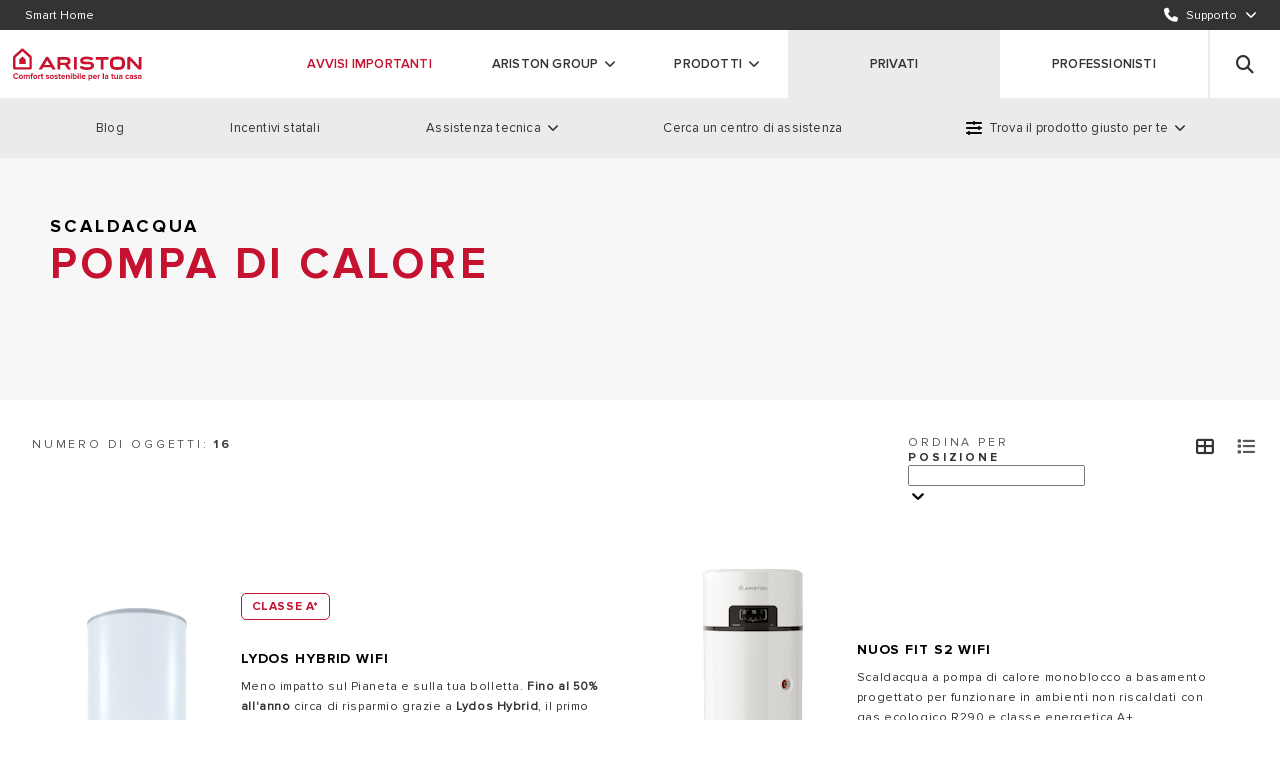

--- FILE ---
content_type: text/html;charset=UTF-8
request_url: https://www.ariston.com/it-it/prodotti/scaldacqua/pompa-di-calore/
body_size: 23718
content:
<!doctype html>
<html lang="it"> 
 <head> 
  <meta name="viewport" content="width=device-width,minimum-scale=1,initial-scale=1" class="next-head"> 
  <meta charset="UTF-8" class="next-head"> 
  <title class="next-head">Scaldacqua a pompa di calore per acqua calda sanitaria | Ariston</title> 
  <link rel="stylesheet" type="text/css" href="https://ariston.kleecks-cdn.com/static/css/vendors.css"> 
  <link rel="stylesheet" href="https://use.fontawesome.com/releases/v6.4.2/css/all.css" integrity="sha384-blOohCVdhjmtROpu8+CfTnUWham9nkX7P7OZQMst+RUnhtoY/9qemFAkIKOYxDI3" crossorigin="anonymous"> 
  <link rel="icon" id="favicon" href="https://ariston.kleecks-cdn.com/imgix/favicon/new_favicon.png" type="image/png" class="next-head"> 
  <link rel="preload" href="https://www.ariston.com/_next/static/_8Hdbl6xSA_C5SeJiFI3u/pages/productsSubcategory.js" as="script"> 
  <link rel="preload" href="https://www.ariston.com/_next/static/_8Hdbl6xSA_C5SeJiFI3u/pages/_app.js" as="script"> 
  <link rel="preload" href="https://www.ariston.com/_next/static/runtime/webpack-4ea8b5295b6d613200bb.js" as="script"> 
  <link rel="preload" href="https://www.ariston.com/_next/static/chunks/commons.a73b02fa0f26cb19dbff.js" as="script"> 
  <link rel="preload" href="https://www.ariston.com/_next/static/runtime/main-2f6b578326f8b87de07d.js" as="script"> 
  <style></style> 
  <style type="text/css">/*!
 * fullPage 3.0.8
 * https://github.com/alvarotrigo/fullPage.js
 *
 * @license GPLv3 for open source use only
 * or Fullpage Commercial License for commercial use
 * https://alvarotrigo.com/fullPage/pricing/
 *
 * Copyright (C) 2018 https://alvarotrigo.com/fullPage - A project by Alvaro Trigo
 */.fp-enabled body,html.fp-enabled{margin:0;padding:0;overflow:hidden;-webkit-tap-highlight-color:rgba(0,0,0,0)}.fp-section{position:relative;-webkit-box-sizing:border-box;-moz-box-sizing:border-box;box-sizing:border-box}.fp-slide{float:left}.fp-slide,.fp-slidesContainer{height:100%;display:block}.fp-slides{z-index:1;height:100%;overflow:hidden;position:relative;-webkit-transition:all .3s ease-out;transition:all .3s ease-out}.fp-section.fp-table,.fp-slide.fp-table{display:table;table-layout:fixed;width:100%}.fp-tableCell{display:table-cell;vertical-align:middle;width:100%;height:100%}.fp-slidesContainer{float:left;position:relative}.fp-controlArrow{-webkit-user-select:none;-moz-user-select:none;-khtml-user-select:none;-ms-user-select:none;position:absolute;z-index:4;top:50%;cursor:pointer;width:0;height:0;border-style:solid;margin-top:-38px;-webkit-transform:translateZ(0);-ms-transform:translateZ(0);transform:translateZ(0)}.fp-controlArrow.fp-prev{left:15px;width:0;border-width:38.5px 34px 38.5px 0;border-color:transparent #fff transparent transparent}.fp-controlArrow.fp-next{right:15px;border-width:38.5px 0 38.5px 34px;border-color:transparent transparent transparent #fff}.fp-scrollable{position:relative}.fp-scrollable,.fp-scroller{overflow:hidden}.iScrollIndicator{border:0!important}.fp-notransition{-webkit-transition:none!important;transition:none!important}#fp-nav{position:fixed;z-index:100;margin-top:-32px;top:50%;opacity:1;-webkit-transform:translateZ(0)}#fp-nav.fp-right{right:17px}#fp-nav.fp-left{left:17px}.fp-slidesNav{position:absolute;z-index:4;opacity:1;-webkit-transform:translateZ(0);-ms-transform:translateZ(0);transform:translateZ(0);left:0!important;right:0;margin:0 auto!important}.fp-slidesNav.fp-bottom{bottom:17px}.fp-slidesNav.fp-top{top:17px}#fp-nav ul,.fp-slidesNav ul{margin:0;padding:0}#fp-nav ul li,.fp-slidesNav ul li{display:block;width:14px;height:13px;margin:7px;position:relative}.fp-slidesNav ul li{display:inline-block}#fp-nav ul li a,.fp-slidesNav ul li a{display:block;position:relative;z-index:1;width:100%;height:100%;cursor:pointer;text-decoration:none}#fp-nav ul li:hover a.active span,#fp-nav ul li a.active span,.fp-slidesNav ul li:hover a.active span,.fp-slidesNav ul li a.active span{height:12px;width:12px;margin:-6px 0 0 -6px;border-radius:100%}#fp-nav ul li a span,.fp-slidesNav ul li a span{border-radius:50%;position:absolute;z-index:1;height:4px;width:4px;border:0;background:#333;left:50%;top:50%;margin:-2px 0 0 -2px;-webkit-transition:all .1s ease-in-out;-moz-transition:all .1s ease-in-out;-o-transition:all .1s ease-in-out;transition:all .1s ease-in-out}#fp-nav ul li:hover a span,.fp-slidesNav ul li:hover a span{width:10px;height:10px;margin:-5px 0 0 -5px}#fp-nav ul li .fp-tooltip{position:absolute;top:-2px;color:#fff;font-size:14px;font-family:arial,helvetica,sans-serif;white-space:nowrap;max-width:220px;overflow:hidden;display:block;opacity:0;width:0;cursor:pointer}#fp-nav.fp-show-active a.active+.fp-tooltip,#fp-nav ul li:hover .fp-tooltip{-webkit-transition:opacity .2s ease-in;transition:opacity .2s ease-in;width:auto;opacity:1}#fp-nav ul li .fp-tooltip.fp-right{right:20px}#fp-nav ul li .fp-tooltip.fp-left{left:20px}.fp-auto-height.fp-section,.fp-auto-height .fp-slide,.fp-auto-height .fp-tableCell,.fp-responsive .fp-auto-height-responsive.fp-section,.fp-responsive .fp-auto-height-responsive .fp-slide,.fp-responsive .fp-auto-height-responsive .fp-tableCell{height:auto!important}.fp-sr-only{position:absolute;width:1px;height:1px;padding:0;overflow:hidden;clip:rect(0,0,0,0);white-space:nowrap;border:0}</style> 
  <link rel="stylesheet" type="text/css" href="https://www.ariston.com/static/css/main.css?v=1769184898382"> 
  <style data-emotion="css"></style> 
  <meta name="description" property="og:description" content="Ecosostenibili ed efficienti, gli scaldabagni a pompa di calore Ariston sono progettati per soddisfare il fabbisogno domestico di acqua calda riducendo i consumi." class="next-head"> 
  <meta name="keywords" property="og:keywords" content="PER, CALORE, dell, ACQUA, che, CALDA, sono, efficienza" class="next-head" lang="it-IT"> 
  <meta property="og:type" content="website" class="next-head"> 
  <meta property="og:title" content="Scaldacqua a pompa di calore per acqua calda sanitaria | Ariston" class="next-head"> 
  <meta property="og:description" content="Ecosostenibili ed efficienti, gli scaldabagni a pompa di calore Ariston sono progettati per soddisfare il fabbisogno domestico di acqua calda riducendo i consumi." class="next-head"> 
  <meta property="og:image" content="https://www.ariston.com/store/pub/static/graphql/_view/it_IT/Magento_Catalog/images/product/placeholder/small_image.jpg" class="next-head">  
  <style type="text/css" id="CookieConsentStateDisplayStyles">.cookieconsent-optin-preferences,.cookieconsent-optin-statistics,.cookieconsent-optin-marketing,.cookieconsent-optin{display:none;}.cookieconsent-optout-preferences,.cookieconsent-optout-statistics,.cookieconsent-optout-marketing,.cookieconsent-optout{display:block;display:initial;}</style> 
  <base href="https://www.ariston.com/it-it/prodotti/scaldacqua/pompa-di-calore/">
  <meta name="generator" content="Kleecks">
  <link rel="canonical" href="https://www.ariston.com/it-it/prodotti/scaldacqua/pompa-di-calore/">
  <meta name="robots" content="INDEX,FOLLOW">
  <link rel="alternate" href="https://www.ariston.com/it-it/prodotti/scaldacqua/pompa-di-calore/" hreflang="it-it">
  <meta property="og:url" content="https://www.ariston.com/it-it/prodotti/scaldacqua/pompa-di-calore/">
  <meta property="og:locale" content="it_IT">
  <meta name="twitter:title" content="Scaldacqua a pompa di calore per acqua calda sanitaria | Ariston">
  <meta name="twitter:url" content="https://www.ariston.com/it-it/prodotti/scaldacqua/pompa-di-calore/">
  <meta name="twitter:description" content="Scaldacqua a pompa di calore per acqua calda sanitaria | Ariston">
  <meta name="twitter:card" content="summary">
  <style>* {
  -webkit-transition: none !important;
  -moz-transition: none !important;
  -o-transition: none !important;
  -ms-transition: none !important;
  transition: none !important;
}</style>
 </head> 
 <body class="locale-it-it KL-PRERENDERED KL-D-2 KL-LANG-it KL-P_URL_1-it-it KL-P_URL_2-prodotti KL-P_URL_3-scaldacqua KL-URL-pompa-di-calore KL-URL-LEVEL-4 KL-CMS_URL-LEVEL-4 KL-UA-BOT KL-UA-DESKTOP sp-LISTING KL-PWC-product-category" style="overflow: hidden;"> 
  <div id="CybotCookiebotDialogBodyUnderlay"></div> 
  <div id="reve-chat-container-div"> <iframe id="reve-chat-widget-holder" src="about:blank" name="reve-chat-widget-holder" allow="camera *;microphone *" scrolling="no" style="z-index: 2147483647; min-width: 440px; width: 440px; height: 670px; position: fixed; bottom: 70px; right: 0px; display: none; border: none; background: transparent; border-radius: 8px; max-height: calc(100% - 80px); visibility: visible;"></iframe><iframe id="reve-chat-widget-holder-2" src="about:blank" name="reve-chat-widget-holder-2" allow="camera *;microphone *" scrolling="no" style="z-index: 2147483645; min-width: 48px; width: 289px; position: fixed; bottom: 20px; right: 20px; display: block; border: none; background: transparent; height: 48px; visibility: visible;" banner-position="2"></iframe><iframe id="reve-chat-media-gallery" src="about:blank" name="reve-chat-media-gallery" allow="camera *;microphone *" scrolling="no" style="z-index: 2147483647; min-width: 60px; width: 100%; height: 100%; position: fixed; bottom: 0px; display: none; border: none; background: transparent; left: 0px;"></iframe> 
  </div> 
  <div id="__next"> 
   <noscript> <iframe src="https://www.googletagmanager.com/ns.html?id=GTM-TZDPDZR" height="0" width="0" style="display:none;visibility:hidden"></iframe> 
   </noscript> 
   <noscript> <iframe src="https://www.googletagmanager.com/ns.html?id=GTM-W3ZZS8V" height="0" width="0" style="display:none;visibility:hidden"></iframe> 
   </noscript> 
   <div class="boxedContainer"> 
    <div id="new-menu"> 
     <div class="service-navigation service-menu " aria-label="service-navigation"> 
      <div class="navbar-menu"> 
       <div class="navbar-start"> <a id="page-10218" alt="Smart Home" title="Smart Home" name-menu="Smart Home" href="https://www.ariston.com/it-it/smart-home/" class="gtm-menu navbar-item no-border is-arrowless navbar-link" target="_self" data-category="Menu" data-action="Top" data-label="Smart Home"><span>Smart Home</span></a> 
       </div> 
       <div class="navbar-end"> 
        <div class="navbar-item has-dropdown is-mega service"> <i class="fas fa-phone"></i><span class="navbar-link" data-id="check10206">Supporto</span> 
        </div> 
       </div> 
      </div> 
      <div class="open-submenu mega-submenu-10206"> 
       <div class="submenu submenu-container service-menu service-menu-item "> 
        <div class="service-menu__col"> 
         <ul class="service-menu__list "> 
          <li class="service-menu__list__item"><a href="https://www.ariston.com/it-it/supporto/#locazione" alt="Cerca un centro di assistenza" title="Cerca un centro di assistenza" class="gtm-menu service-menu__link  " target="_self" data-category="Menu" data-action="Top" data-label="Support > Contact us">Cerca un centro di assistenza</a></li> 
          <li class="service-menu__list__item"><a href="https://www.ariston.com/it-it/supporto/#faq" alt="FAQ" title="FAQ" class="gtm-menu service-menu__link  " target="_self" data-category="Menu" data-action="Top" data-label="Support > FAQ">FAQ</a></li> 
          <li class="service-menu__list__item"><a href="https://www.ariston.com/it-it/download/" alt="Area Download" title="Area Download" class="gtm-menu service-menu__link  " target="_self" data-category="Menu" data-action="Top" data-label="Support > Download area">Area Download</a></li> 
          <li class="service-menu__list__item"><a href="https://www.ariston.com/it-it/supporto/" alt="Contatti" title="Contatti" class="gtm-menu service-menu__link  " target="_self">Contatti</a></li> 
          <li class="service-menu__list__item"><a href="https://www.ariston.com/it-it/comunicazioni/scaldacqua-gas/" alt="AVVISI IMPORTANTI" title="AVVISI IMPORTANTI" class="gtm-menu service-menu__link  " target="_self" data-category="Menu" data-action="Top" data-label="Support > IMPORTANT NOTICES">AVVISI IMPORTANTI</a></li> 
         </ul> 
        </div> 
        <div class="service-menu__col"> <a href="tel:0732633528" class="service-menu__image-link banner-menu" target="_self" title="Chiama il nostro call-center nazionale" alt="Chiama il nostro call-center nazionale"><img alt="banner_support" title="banner_support" class="lazy service-menu__image error" data-src="https://ariston.kleecks-cdn.com/cms/wpmedia/2021/11/banner_support.jpg" src="https://ariston.kleecks-cdn.com/cms/wpmedia/2021/11/banner_support.jpg" data-was-processed="true"> 
          <div class="banner-menu__content"> <span class="service-menu__image-cta  banner-menu__cta is-hidden">Chiama il nostro call-center nazionale</span> 
          </div></a> 
        </div> 
        <div class="service-menu__col"> 
         <ul class="service-menu__list single-column"> 
          <li class="service-menu__list__item"><i class="fas fa-envelope"></i><a href="https://www.ariston.com/it-it/supporto/?contactMode=email" alt="Inviaci una e-mail <span>Invia la richiesta</span>" title="Inviaci una e-mail <span>Invia la richiesta</span>" class="gtm-menu service-menu__link  service-menu__link--has-title" target="_self" data-category="Menu" data-action="Top" data-label="Support > Send us an e-mail">Inviaci una e-mail <span>Invia la richiesta</span></a></li> 
          <li class="service-menu__list__item"><i class="fas fa-phone"></i><a href="https://www.ariston.com/it-it/supporto/?contactMode=phone" alt="Fissa un appuntamento al telefono <span>Lascia i tuoi dati</span>" title="Fissa un appuntamento al telefono <span>Lascia i tuoi dati</span>" class="gtm-menu service-menu__link  service-menu__link--has-title" target="_self" data-category="Menu" data-action="Top" data-label="Support > Make an appointment on the phone">Fissa un appuntamento al telefono <span>Lascia i tuoi dati</span></a></li> 
         </ul> 
        </div> 
       </div> 
      </div> 
     </div> 
     <nav class="navbar main-menu main-menu--desktop undefined" aria-label="main navigation"> 
      <div class="navbar-brand"> <a href="https://www.ariston.com/it-it/" title="Ariston" class="navbar-item logo"><img class="logo-header error" src="https://ariston.kleecks-cdn.com/cms/wpmedia/2021/11/ariston-logo.svg" alt="ariston logo" data-was-processed="true" title="ariston logo" loading="lazy"></a> 
      </div> 
      <ul class="navbar-menu"> 
       <li class="navbar-item is-hoverable is-mega   mag main highlighted is-red"><a id="page-3487435955" target="_blank" alt="AVVISI IMPORTANTI" title="AVVISI IMPORTANTI" name-menu="AVVISI IMPORTANTI" href="https://www.ariston.com/it-it/comunicazioni/avvisi-importanti/" class="gtm-menu mag navbar-link is-arrowless toUppercase highlighted is-red">AVVISI IMPORTANTI</a></li> 
       <li class="  navbar-item has-dropdown is-hoverable is-mega mag main company 
             
            "><a href="#" id="page-10149" alt="ARISTON GROUP" title="ARISTON GROUP" target="_self" class=" ed! navbar-link toUppercase company " rel="noopener noreferrer">ARISTON GROUP</a> 
        <div class="mega-menu mega-menu--full undefined"> 
         <div class="mega-menu__content"> 
          <div class="mega-menu__col"> 
           <h3 class="mega-menu__title">ARISTON GROUP</h3> 
           <ul class="mega-menu__list"> 
            <li class="mega-menu__list__item"><a href="https://www.ariston.com/it-it/chi-siamo/" alt="Il brand Ariston" title="Il brand Ariston" class="gtm-menu mega-menu__link  " target="_blank" data-category="Menu – Who we are" data-action="About"><span>Il brand Ariston</span></a></li> 
            <li class="mega-menu__list__item"><a href="https://careers.aristongroup.com" alt="Carriere" title="Carriere" class="gtm-menu mega-menu__link  " target="_blank" data-category="Menu – Who we are" data-action="Work with us" rel="noopener noreferrer"><span>Carriere</span></a></li> 
            <li class="mega-menu__list__item"><a href="https://www.aristongroup.com/it" alt="Il gruppo" title="Il gruppo" class="gtm-menu mega-menu__link  " target="_blank" data-category="Menu – Who we are" data-action="Contact us" rel="noopener noreferrer"><span>Il gruppo</span></a></li> 
           </ul> 
          </div> 
          <div class="mega-menu__col"> <a href="https://www.aristongroup.com/it/" class="mega-menu__image-link banner-menu" target="_blank" title="visita" alt="visita" rel="noopener noreferrer"><img alt="AG_banner" title="AG_banner" class="lazy mega-menu__image error" data-src="https://ariston.kleecks-cdn.com/cms/wpmedia/2022/02/AG_banner.jpg" src="https://ariston.kleecks-cdn.com/cms/wpmedia/2022/02/AG_banner.jpg" data-was-processed="true"> 
            <div class="banner-menu__content"> <span class="mega-menu__image-cta  banner-menu__cta ">visita</span> 
            </div></a> 
          </div> 
         </div> 
        </div></li> 
       <li class="  navbar-item has-dropdown is-hoverable is-mega mag main products 
             
            "><a href="#" id="page-10156" alt="Prodotti" title="Prodotti" target="_self" class=" ed! navbar-link toUppercase products " rel="noopener noreferrer">Prodotti</a> 
        <div class="mega-menu mega-menu--full mega-menu--products"> 
         <div class="mega-menu__content"> 
          <div class="mega-menu__col category-wrapper"> 
           <h3 class="mega-menu__title">Categorie prodotti</h3> 
           <div class="gtm-menu category  category--active" data-cat="Caldaie">
             Caldaie 
           </div> 
           <div class="gtm-menu category  " data-cat="Scaldacqua">
             Scaldacqua 
           </div> 
           <div class="gtm-menu category  " data-cat="Pompe di calore">
             Pompe di calore 
           </div> 
           <div class="gtm-menu category  " data-cat="Termoregolazione">
             Termoregolazione 
           </div> 
           <div class="gtm-menu category  " data-cat="Solare Termico">
             Solare Termico 
           </div> 
           <div class="gtm-menu category  " data-cat="Climatizzazione">
             Climatizzazione 
           </div> 
           <div class="gtm-menu category  " data-cat="Bollitori">
             Bollitori 
           </div> 
           <div class="gtm-menu category" data-category="Smart home">
             Smart home 
           </div><a href="https://www.ariston.com/it-it/idrogeno-il-futuro-e-oggi/" class="gtm-menu no-category" title="idrogeno il futuro e oggi">Idrogeno</a> 
          </div> 
          <div class="mega-menu__col subcategory-wrapper"> 
           <div class="subcategories subcategories--active" data-cat="Caldaie"> 
            <div class="mega-menu__col mega-menu__col--categories-wrapper" style="flex-grow: 1;"> 
             <div class="subcategories__name is-hidden-mobile">
               Caldaie 
             </div> 
             <ul class="subcategories__list"> 
              <li class="subcategories__item"><a href="https://www.ariston.com/it-it/prodotti/caldaie/condensazione/" class="gtm-menu subcategories__subcategory" data-category="Menu - Products" data-action=" Boilers" data-label="Gas condensation" target="" alt="Caldaie a Condensazione" title="Caldaie a Condensazione">Caldaie a Condensazione</a></li> 
              <li class="subcategories__item"><a href="https://www.ariston.com/it-it/prodotti/caldaie/tradizionali/" class="gtm-menu subcategories__subcategory" data-category="Menu - Products" data-action="Boilers" data-label="Traditional gas" target="" alt="Caldaie Tradizionali a Gas" title="Caldaie Tradizionali a Gas">Caldaie Tradizionali a Gas</a></li> 
              <li class="subcategories__item"><a href="https://www.ariston.com/it-it/prodotti/caldaie/condensazione-alta-potenza/" class="gtm-menu subcategories__subcategory" data-category="Tradizionali a gas" data-action="Boilers" data-label="High power" target="" alt="Caldaie ad alta potenza" title="Caldaie ad alta potenza">Caldaie ad alta potenza</a></li> 
              <li class="subcategories__item"><a href="https://www.ariston.com/it-it/prodotti/caldaie/sistemi-ibridi/" class="gtm-menu subcategories__subcategory" data-category="Menu - Products" data-action="Boilers" data-label="Hybrid systems" target="" alt="Sistemi ibridi" title="Sistemi ibridi">Sistemi ibridi</a></li> 
              <li class="gtm-menu subcategories__item subcategories__item--all-models"><a href="https://www.ariston.com/it-it/prodotti/caldaie/" class="gtm-menu subcategories__subcategory" data-category="Menu - Products" data-action=" Boilers" alt="Caldaie" title="Caldaie" data-label="all model of  Boilers">Tutti i modelli di Caldaie</a></li> 
             </ul> 
            </div> 
            <div class="mega-menu__col"> 
             <h3 class="mega-menu__title">I più ricercati </h3> 
             <ul class="mega-menu__list"></ul> 
            </div> 
            <div class="mega-menu__col"> 
             <img src="https://ariston.kleecks-cdn.com/imgix/pub/media/catalog/category/img_menu_productos-boilers.jpg" class="mega-menu__image mega-menu__image--product-thumbnail loading" data-was-processed="true" alt="img_menu_productos boilers" title="img_menu_productos boilers" loading="lazy"> 
             <div class="choose-cat"> 
              <div class="choose-cat__title"> 
               <svg width="24px" height="25px" viewbox="0 0 24 25" version="1.1" xmlns="https://www.w3.org/2000/svg" xmlns:xlink="https://www.w3.org/1999/xlink" alt="Perché scegliere una caldaia Ariston?"> <rect fill="#909090" x="0" y="30" width="1440" height="711"></rect><rect fill="#F3F3F3" x="0" y="104" width="1440" height="630"></rect><rect fill="#FFFFFF" x="358" y="106" width="1082" height="628"></rect><circle fill="#333333" cx="12" cy="12" r="12"></circle><path d="M13.9820566,5.34794409 C13.5249871,4.88401864 12.7433985,4.88401864 12.2908997,5.34794409 C12.055509,5.57876414 11.936671,5.86443252 11.936671,6.19580784 C11.936671,6.51575643 12.0532237,6.79685411 12.2771877,7.03453021 C12.5080077,7.27906234 12.7959614,7.40247108 13.1364781,7.40247108 C13.4609974,7.40247108 13.7558072,7.27906234 13.9820566,7.04595694 C14.2174473,6.81285154 14.334,6.52489781 14.334,6.19580784 C14.334,5.86443252 14.2174473,5.57876414 13.9820566,5.34794409 L13.9820566,5.34794409 Z M12.6656967,14.8755559 L13.7923728,14.8755559 L13.5935476,15.2869184 C13.2530308,15.9908053 12.8005321,16.6238464 12.2520488,17.1700443 C11.6715707,17.7459518 11.0888072,18.0384762 10.5243265,18.0384762 C10.1198201,18.0384762 9.76102057,17.8944994 9.4616401,17.6111163 C9.1554036,17.3185919 9,16.9026587 9,16.3678875 C9,15.9610958 9.19882519,15.2320701 9.60561697,14.1396742 L10.8122802,10.937903 C11.1939332,9.91863817 11.2145013,9.7061009 11.2145013,9.67410604 C11.2145013,9.57812147 11.1916478,9.55298265 11.1916478,9.55298265 C11.1756504,9.54384126 11.0385296,9.51413175 10.8808406,9.68324743 C10.7437198,9.83865103 10.5151851,9.8615045 10.3552108,9.73581041 C10.21809,9.63068445 10.1495296,9.41129113 10.2866504,9.19875386 C10.4466247,8.95193638 10.8054242,8.69140681 11.3424807,8.69140681 C11.8155476,8.69140681 12.1812031,8.87423458 12.4645861,9.25131684 C12.6771234,9.53012918 12.7776787,9.86836054 12.7776787,10.3140032 C12.7776787,10.7367924 12.7411131,10.9219055 12.3640308,11.9251729 L11.3584781,14.6515919 C10.889982,15.9016767 10.8191362,16.2901857 10.8191362,16.4113091 C10.8191362,16.5941369 10.8602725,16.667268 10.8785553,16.6878361 C10.9174062,16.7426844 11.3996144,17.1174814 12.5834242,15.0218181 L12.6656967,14.8755559 Z" fill="#FFFFFF"></path> 
               </svg><span>Perché scegliere una caldaia Ariston?</span> 
              </div> 
              <div class="choose-cat__description">
                La vasta gamma di caldaie Ariston offre la massima resa termica e il maggior comfort con il minor consumo possibile di energia. Da oltre 50 anni, ogni caldaia Ariston garantisce affidabilità e performance durature grazie all'impiego delle più innovative tecnologie di riscaldamento. 
              </div> 
             </div> 
            </div> 
           </div> 
           <div class="subcategories " data-cat="Scaldacqua"> 
            <div class="mega-menu__col mega-menu__col--categories-wrapper" style="flex-grow: 1;"> 
             <div class="subcategories__name is-hidden-mobile">
               Scaldacqua 
             </div> 
             <ul class="subcategories__list"> 
              <li class="subcategories__item"><a href="https://www.ariston.com/it-it/prodotti/scaldacqua/pompa-di-calore/" class="gtm-menu subcategories__subcategory" data-category="Menu - Products" data-action=" Water heater" data-label="Heat pump" target="" alt="Scaldacqua a pompa di calore" title="Scaldacqua a pompa di calore">Scaldacqua a pompa di calore</a></li> 
              <li class="subcategories__item"><a href="https://www.ariston.com/it-it/prodotti/scaldacqua/elettrici/" class="gtm-menu subcategories__subcategory" data-category="Menu - Products" data-action=" Water heater" data-label="Electrical" target="" alt="Scaldacqua elettrici" title="Scaldacqua elettrici">Scaldacqua elettrici</a></li> 
              <li class="subcategories__item"><a href="https://www.ariston.com/it-it/prodotti/scaldacqua/gas/" class="gtm-menu subcategories__subcategory" data-category="Menu - Products" data-action=" Water heater" data-label="Gas" target="" alt="Scaldacqua a gas" title="Scaldacqua a gas">Scaldacqua a gas</a></li> 
              <li class="subcategories__item"><a href="https://www.ariston.com/it-it/prodotti/scaldacqua/legna/" class="gtm-menu subcategories__subcategory" data-category="Menu - Products" data-action="Water heater" data-label="Wood burning" target="" alt="Scaldacqua a legna" title="Scaldacqua a legna">Scaldacqua a legna</a></li> 
              <li class="gtm-menu subcategories__item subcategories__item--all-models"><a href="https://www.ariston.com/it-it/prodotti/scaldacqua/" class="gtm-menu subcategories__subcategory" data-category="Menu - Products" data-action="Water heater" alt="Scaldacqua" title="Scaldacqua" data-label="all model of Water heater">Tutti i modelli di Scaldacqua</a></li> 
              <div class="service-message"> 
               <p><strong><a style="color: #c41230;" href="https://www.product-maintenance-1.com/?mkt=it&amp;lg=it" target="_blank" rel="noopener">VERIFICA SE CI SONO COMUNICAZIONI IMPORTANTI SUL TUO PRODOTTO</a></strong></p> 
              </div> 
             </ul> 
            </div> 
            <div class="mega-menu__col"> 
             <h3 class="mega-menu__title">I più ricercati </h3> 
             <ul class="mega-menu__list"></ul> 
             <ul class="mega-menu__list"> 
              <li class="mega-menu__list__item"><a id="page-445" href="https://www.ariston.com/it-it/prodotti/scaldacqua/scaldacqua-ad-accumulo/" class="gtm-menu mega-menu__link mega-menu__link--most-wanted" data-category="Menu - Products" data-action="Water heater" alt="Scaldacqua ad accumulo" title="Scaldacqua ad accumulo" data-label="Storage water heater">Scaldacqua ad accumulo</a></li> 
              <li class="mega-menu__list__item"><a id="page-286" href="https://www.ariston.com/it-it/prodotti/scaldacqua/istantanei/" class="gtm-menu mega-menu__link mega-menu__link--most-wanted" data-category="Menu - Products" data-action="Water heater" alt="Scaldacqua istantanei" title="Scaldacqua istantanei" data-label="Instant water heaters">Scaldacqua istantanei</a></li> 
             </ul> 
            </div> 
            <div class="mega-menu__col"> 
             <img src="https://ariston.kleecks-cdn.com/imgix/pub/media/catalog/category/img_menu_products-waterheaters.jpg" class="mega-menu__image mega-menu__image--product-thumbnail" alt="img_menu_products waterheaters" title="img_menu_products waterheaters" loading="lazy"> 
             <div class="choose-cat"> 
              <div class="choose-cat__title"> 
               <svg width="24px" height="25px" viewbox="0 0 24 25" version="1.1" xmlns="https://www.w3.org/2000/svg" xmlns:xlink="https://www.w3.org/1999/xlink" alt="Perché scegliere uno scaldacqua Ariston?"> <rect fill="#909090" x="0" y="30" width="1440" height="711"></rect><rect fill="#F3F3F3" x="0" y="104" width="1440" height="630"></rect><rect fill="#FFFFFF" x="358" y="106" width="1082" height="628"></rect><circle fill="#333333" cx="12" cy="12" r="12"></circle><path d="M13.9820566,5.34794409 C13.5249871,4.88401864 12.7433985,4.88401864 12.2908997,5.34794409 C12.055509,5.57876414 11.936671,5.86443252 11.936671,6.19580784 C11.936671,6.51575643 12.0532237,6.79685411 12.2771877,7.03453021 C12.5080077,7.27906234 12.7959614,7.40247108 13.1364781,7.40247108 C13.4609974,7.40247108 13.7558072,7.27906234 13.9820566,7.04595694 C14.2174473,6.81285154 14.334,6.52489781 14.334,6.19580784 C14.334,5.86443252 14.2174473,5.57876414 13.9820566,5.34794409 L13.9820566,5.34794409 Z M12.6656967,14.8755559 L13.7923728,14.8755559 L13.5935476,15.2869184 C13.2530308,15.9908053 12.8005321,16.6238464 12.2520488,17.1700443 C11.6715707,17.7459518 11.0888072,18.0384762 10.5243265,18.0384762 C10.1198201,18.0384762 9.76102057,17.8944994 9.4616401,17.6111163 C9.1554036,17.3185919 9,16.9026587 9,16.3678875 C9,15.9610958 9.19882519,15.2320701 9.60561697,14.1396742 L10.8122802,10.937903 C11.1939332,9.91863817 11.2145013,9.7061009 11.2145013,9.67410604 C11.2145013,9.57812147 11.1916478,9.55298265 11.1916478,9.55298265 C11.1756504,9.54384126 11.0385296,9.51413175 10.8808406,9.68324743 C10.7437198,9.83865103 10.5151851,9.8615045 10.3552108,9.73581041 C10.21809,9.63068445 10.1495296,9.41129113 10.2866504,9.19875386 C10.4466247,8.95193638 10.8054242,8.69140681 11.3424807,8.69140681 C11.8155476,8.69140681 12.1812031,8.87423458 12.4645861,9.25131684 C12.6771234,9.53012918 12.7776787,9.86836054 12.7776787,10.3140032 C12.7776787,10.7367924 12.7411131,10.9219055 12.3640308,11.9251729 L11.3584781,14.6515919 C10.889982,15.9016767 10.8191362,16.2901857 10.8191362,16.4113091 C10.8191362,16.5941369 10.8602725,16.667268 10.8785553,16.6878361 C10.9174062,16.7426844 11.3996144,17.1174814 12.5834242,15.0218181 L12.6656967,14.8755559 Z" fill="#FFFFFF"></path> 
               </svg><span>Perché scegliere uno scaldacqua Ariston?</span> 
              </div> 
              <div class="choose-cat__description">
                La vasta gamma di scaldacqua Ariston, che comprende modelli elettrici e a gas, è realizzata per offrire la perfetta combinazione tra prestazioni elevate, risparmio energetico e design italiano. 
              </div> 
             </div> 
            </div> 
           </div> 
           <div class="subcategories " data-cat="Pompe di calore"> 
            <div class="mega-menu__col mega-menu__col--categories-wrapper" style="flex-grow: 1;"> 
             <div class="subcategories__name is-hidden-mobile">
               Pompe di calore 
             </div> 
             <ul class="subcategories__list"> 
              <li class="subcategories__item"><a href="https://www.ariston.com/it-it/prodotti/pompe-di-calore/riscaldamento/" class="gtm-menu subcategories__subcategory" data-category="Menu - Products" data-action="Heat pumps" data-label="Heat pumps for heating" target="" alt="Pompe di calore per riscaldamento" title="Pompe di calore per riscaldamento">Pompe di calore per riscaldamento</a></li> 
              <li class="subcategories__item"><a href="https://www.ariston.com/it-it/prodotti/pompe-di-calore/acqua-calda/" class="gtm-menu subcategories__subcategory" data-category="Menu - Products" data-action="Heat pumps" data-label="Heat pump for hot water" target="" alt="Pompa di calore per acqua calda" title="Pompa di calore per acqua calda">Pompa di calore per acqua calda</a></li> 
              <li class="subcategories__item"><a href="https://www.ariston.com/it-it/prodotti/pompe-di-calore/sistemi-ibridi/" class="gtm-menu subcategories__subcategory" data-category="Menu - Products" data-action="Heat pumps" data-label="Hybrid systems" target="" alt="Sistemi ibridi" title="Sistemi ibridi">Sistemi ibridi</a></li> 
              <li class="subcategories__item"><a href="https://www.ariston.com/it-it/prodotti/pompe-di-calore/fan-coil/" class="gtm-menu subcategories__subcategory" data-category="Menu - Products" data-action="Heat pumps" data-label="Fan Coil Fan coils" target="" alt="Fan Coil Ventilconvettori" title="Fan Coil Ventilconvettori">Fan Coil Ventilconvettori</a></li> 
              <li class="gtm-menu subcategories__item subcategories__item--all-models"><a href="https://www.ariston.com/it-it/prodotti/pompe-di-calore/" class="gtm-menu subcategories__subcategory" data-category="Menu - Products" data-action="Heat pumps" alt="Pompe di calore" title="Pompe di calore" data-label="all model of Heat pumps">Tutti i modelli di Pompe di calore</a></li> 
             </ul> 
            </div> 
            <div class="mega-menu__col"> 
             <h3 class="mega-menu__title">I più ricercati </h3> 
             <ul class="mega-menu__list"></ul> 
            </div> 
            <div class="mega-menu__col"> 
             <img src="https://ariston.kleecks-cdn.com/imgix/pub/media/catalog/category/Cattura.JPG" class="mega-menu__image mega-menu__image--product-thumbnail" alt="Cattura" title="Cattura" loading="lazy"> 
             <div class="choose-cat"> 
              <div class="choose-cat__title"> 
               <svg width="24px" height="25px" viewbox="0 0 24 25" version="1.1" xmlns="https://www.w3.org/2000/svg" xmlns:xlink="https://www.w3.org/1999/xlink" alt="Perché scegliere una pompa di calore Ariston?"> <rect fill="#909090" x="0" y="30" width="1440" height="711"></rect><rect fill="#F3F3F3" x="0" y="104" width="1440" height="630"></rect><rect fill="#FFFFFF" x="358" y="106" width="1082" height="628"></rect><circle fill="#333333" cx="12" cy="12" r="12"></circle><path d="M13.9820566,5.34794409 C13.5249871,4.88401864 12.7433985,4.88401864 12.2908997,5.34794409 C12.055509,5.57876414 11.936671,5.86443252 11.936671,6.19580784 C11.936671,6.51575643 12.0532237,6.79685411 12.2771877,7.03453021 C12.5080077,7.27906234 12.7959614,7.40247108 13.1364781,7.40247108 C13.4609974,7.40247108 13.7558072,7.27906234 13.9820566,7.04595694 C14.2174473,6.81285154 14.334,6.52489781 14.334,6.19580784 C14.334,5.86443252 14.2174473,5.57876414 13.9820566,5.34794409 L13.9820566,5.34794409 Z M12.6656967,14.8755559 L13.7923728,14.8755559 L13.5935476,15.2869184 C13.2530308,15.9908053 12.8005321,16.6238464 12.2520488,17.1700443 C11.6715707,17.7459518 11.0888072,18.0384762 10.5243265,18.0384762 C10.1198201,18.0384762 9.76102057,17.8944994 9.4616401,17.6111163 C9.1554036,17.3185919 9,16.9026587 9,16.3678875 C9,15.9610958 9.19882519,15.2320701 9.60561697,14.1396742 L10.8122802,10.937903 C11.1939332,9.91863817 11.2145013,9.7061009 11.2145013,9.67410604 C11.2145013,9.57812147 11.1916478,9.55298265 11.1916478,9.55298265 C11.1756504,9.54384126 11.0385296,9.51413175 10.8808406,9.68324743 C10.7437198,9.83865103 10.5151851,9.8615045 10.3552108,9.73581041 C10.21809,9.63068445 10.1495296,9.41129113 10.2866504,9.19875386 C10.4466247,8.95193638 10.8054242,8.69140681 11.3424807,8.69140681 C11.8155476,8.69140681 12.1812031,8.87423458 12.4645861,9.25131684 C12.6771234,9.53012918 12.7776787,9.86836054 12.7776787,10.3140032 C12.7776787,10.7367924 12.7411131,10.9219055 12.3640308,11.9251729 L11.3584781,14.6515919 C10.889982,15.9016767 10.8191362,16.2901857 10.8191362,16.4113091 C10.8191362,16.5941369 10.8602725,16.667268 10.8785553,16.6878361 C10.9174062,16.7426844 11.3996144,17.1174814 12.5834242,15.0218181 L12.6656967,14.8755559 Z" fill="#FFFFFF"></path> 
               </svg><span>Perché scegliere una pompa di calore Ariston?</span> 
              </div> 
              <div class="choose-cat__description">
                Le pompe di calore Ariston, disponibili per il riscaldamento e raffrescamento dell'aria e per l'erogazione dell'acqua calda sanitaria, offrono soluzioni all'avanguardia per ottenere il massimo del comfort e del risparmio energetico. 
              </div> 
             </div> 
            </div> 
           </div> 
           <div class="subcategories " data-cat="Termoregolazione"> 
            <div class="mega-menu__col mega-menu__col--categories-wrapper" style="flex-grow: 1;"> 
             <div class="subcategories__name is-hidden-mobile">
               Termoregolazione 
             </div> 
             <ul class="subcategories__list"> 
              <li class="subcategories__item"><a href="https://www.ariston.com/it-it/prodotti/termoregolazione/termostati-wi-fi/" class="gtm-menu subcategories__subcategory" data-category="Menu - Products" data-action="Thermoregulation" data-label="Wi-Fi thermostats" target="" alt="Termostati Wi-Fi" title="Termostati Wi-Fi">Termostati Wi-Fi</a></li> 
              <li class="subcategories__item"><a href="https://www.ariston.com/it-it/prodotti/termoregolazione/termostati-e-sensori/" class="gtm-menu subcategories__subcategory" data-category="Menu - Products" data-action="Thermoregulation" data-label="Thermostats and Sensors" target="" alt="Termostati e Sensori" title="Termostati e Sensori">Termostati e Sensori</a></li> 
              <li class="gtm-menu subcategories__item subcategories__item--all-models"><a href="https://www.ariston.com/it-it/prodotti/termoregolazione/" class="gtm-menu subcategories__subcategory" data-category="Menu - Products" data-action="Thermoregulation" alt="Termoregolazione" title="Termoregolazione" data-label="all model of Thermoregulation">Tutti i modelli di Termoregolazione</a></li> 
             </ul> 
            </div> 
            <div class="mega-menu__col"></div> 
            <div class="mega-menu__col"> 
             <img src="https://ariston.kleecks-cdn.com/imgix/pub/media/catalog/category/img_menu_products-thermostats.jpg" class="mega-menu__image mega-menu__image--product-thumbnail" alt="img_menu_products thermostats" title="img_menu_products thermostats" loading="lazy"> 
             <div class="choose-cat"> 
              <div class="choose-cat__title"> 
               <svg width="24px" height="25px" viewbox="0 0 24 25" version="1.1" xmlns="https://www.w3.org/2000/svg" xmlns:xlink="https://www.w3.org/1999/xlink" alt="Perché scegliere un termostato Ariston?"> <rect fill="#909090" x="0" y="30" width="1440" height="711"></rect><rect fill="#F3F3F3" x="0" y="104" width="1440" height="630"></rect><rect fill="#FFFFFF" x="358" y="106" width="1082" height="628"></rect><circle fill="#333333" cx="12" cy="12" r="12"></circle><path d="M13.9820566,5.34794409 C13.5249871,4.88401864 12.7433985,4.88401864 12.2908997,5.34794409 C12.055509,5.57876414 11.936671,5.86443252 11.936671,6.19580784 C11.936671,6.51575643 12.0532237,6.79685411 12.2771877,7.03453021 C12.5080077,7.27906234 12.7959614,7.40247108 13.1364781,7.40247108 C13.4609974,7.40247108 13.7558072,7.27906234 13.9820566,7.04595694 C14.2174473,6.81285154 14.334,6.52489781 14.334,6.19580784 C14.334,5.86443252 14.2174473,5.57876414 13.9820566,5.34794409 L13.9820566,5.34794409 Z M12.6656967,14.8755559 L13.7923728,14.8755559 L13.5935476,15.2869184 C13.2530308,15.9908053 12.8005321,16.6238464 12.2520488,17.1700443 C11.6715707,17.7459518 11.0888072,18.0384762 10.5243265,18.0384762 C10.1198201,18.0384762 9.76102057,17.8944994 9.4616401,17.6111163 C9.1554036,17.3185919 9,16.9026587 9,16.3678875 C9,15.9610958 9.19882519,15.2320701 9.60561697,14.1396742 L10.8122802,10.937903 C11.1939332,9.91863817 11.2145013,9.7061009 11.2145013,9.67410604 C11.2145013,9.57812147 11.1916478,9.55298265 11.1916478,9.55298265 C11.1756504,9.54384126 11.0385296,9.51413175 10.8808406,9.68324743 C10.7437198,9.83865103 10.5151851,9.8615045 10.3552108,9.73581041 C10.21809,9.63068445 10.1495296,9.41129113 10.2866504,9.19875386 C10.4466247,8.95193638 10.8054242,8.69140681 11.3424807,8.69140681 C11.8155476,8.69140681 12.1812031,8.87423458 12.4645861,9.25131684 C12.6771234,9.53012918 12.7776787,9.86836054 12.7776787,10.3140032 C12.7776787,10.7367924 12.7411131,10.9219055 12.3640308,11.9251729 L11.3584781,14.6515919 C10.889982,15.9016767 10.8191362,16.2901857 10.8191362,16.4113091 C10.8191362,16.5941369 10.8602725,16.667268 10.8785553,16.6878361 C10.9174062,16.7426844 11.3996144,17.1174814 12.5834242,15.0218181 L12.6656967,14.8755559 Z" fill="#FFFFFF"></path> 
               </svg><span>Perché scegliere un termostato Ariston?</span> 
              </div> 
              <div class="choose-cat__description">
                Con i termostati Ariston, il controllo del comfort domestico è a portata di mano. Ariston permette di realizzare sistemi multizona anche senza fili fino a 6 zone e con sensore esterno, ottimizzando il comfort ambiente e le prestazioni del generatore. 
              </div> 
             </div> 
            </div> 
           </div> 
           <div class="subcategories " data-cat="Solare Termico"> 
            <div class="mega-menu__col mega-menu__col--categories-wrapper" style="flex-grow: 1;"> 
             <div class="subcategories__name is-hidden-mobile">
               Solare Termico 
             </div> 
             <ul class="subcategories__list"> 
              <li class="subcategories__item"><a href="https://www.ariston.com/it-it/prodotti/solare-termico/pannelli-solari/" class="gtm-menu subcategories__subcategory" data-category="Menu - Products" data-action=" Solar Thermal" data-label="Solar panels
" target="" alt="Pannelli Solari" title="Pannelli Solari">Pannelli Solari</a></li> 
              <li class="subcategories__item"><a href="https://www.ariston.com/it-it/prodotti/solare-termico/circolazione-naturale/" class="gtm-menu subcategories__subcategory" data-category="Menu - Products" data-action="Solar Thermal" data-label="Natural circulation" target="" alt="Circolazione Naturale" title="Circolazione Naturale">Circolazione Naturale</a></li> 
              <li class="subcategories__item"><a href="https://www.ariston.com/it-it/prodotti/solare-termico/circolazione-forzata/" class="gtm-menu subcategories__subcategory" data-category="Menu - Products" data-action=" Solar Thermal" data-label="Forced circulation" target="" alt="Circolazione Forzata" title="Circolazione Forzata">Circolazione Forzata</a></li> 
              <li class="gtm-menu subcategories__item subcategories__item--all-models"><a href="https://www.ariston.com/it-it/prodotti/solare-termico/" class="gtm-menu subcategories__subcategory" data-category="Menu - Products" data-action=" Solar Thermal" alt="Solare Termico" title="Solare Termico" data-label="all model of  Solar Thermal">Tutti i modelli di Solare Termico</a></li> 
             </ul> 
            </div> 
            <div class="mega-menu__col"></div> 
            <div class="mega-menu__col"> 
             <img src="https://ariston.kleecks-cdn.com/imgix/pub/media/catalog/category/img_menu_products-thermalsolar.jpg" class="mega-menu__image mega-menu__image--product-thumbnail" alt="img_menu_products thermalsolar" title="img_menu_products thermalsolar" loading="lazy"> 
             <div class="choose-cat"> 
              <div class="choose-cat__title"> 
               <svg width="24px" height="25px" viewbox="0 0 24 25" version="1.1" xmlns="https://www.w3.org/2000/svg" xmlns:xlink="https://www.w3.org/1999/xlink" alt="Perché scegliere un sistema solare termico Ariston?"> <rect fill="#909090" x="0" y="30" width="1440" height="711"></rect><rect fill="#F3F3F3" x="0" y="104" width="1440" height="630"></rect><rect fill="#FFFFFF" x="358" y="106" width="1082" height="628"></rect><circle fill="#333333" cx="12" cy="12" r="12"></circle><path d="M13.9820566,5.34794409 C13.5249871,4.88401864 12.7433985,4.88401864 12.2908997,5.34794409 C12.055509,5.57876414 11.936671,5.86443252 11.936671,6.19580784 C11.936671,6.51575643 12.0532237,6.79685411 12.2771877,7.03453021 C12.5080077,7.27906234 12.7959614,7.40247108 13.1364781,7.40247108 C13.4609974,7.40247108 13.7558072,7.27906234 13.9820566,7.04595694 C14.2174473,6.81285154 14.334,6.52489781 14.334,6.19580784 C14.334,5.86443252 14.2174473,5.57876414 13.9820566,5.34794409 L13.9820566,5.34794409 Z M12.6656967,14.8755559 L13.7923728,14.8755559 L13.5935476,15.2869184 C13.2530308,15.9908053 12.8005321,16.6238464 12.2520488,17.1700443 C11.6715707,17.7459518 11.0888072,18.0384762 10.5243265,18.0384762 C10.1198201,18.0384762 9.76102057,17.8944994 9.4616401,17.6111163 C9.1554036,17.3185919 9,16.9026587 9,16.3678875 C9,15.9610958 9.19882519,15.2320701 9.60561697,14.1396742 L10.8122802,10.937903 C11.1939332,9.91863817 11.2145013,9.7061009 11.2145013,9.67410604 C11.2145013,9.57812147 11.1916478,9.55298265 11.1916478,9.55298265 C11.1756504,9.54384126 11.0385296,9.51413175 10.8808406,9.68324743 C10.7437198,9.83865103 10.5151851,9.8615045 10.3552108,9.73581041 C10.21809,9.63068445 10.1495296,9.41129113 10.2866504,9.19875386 C10.4466247,8.95193638 10.8054242,8.69140681 11.3424807,8.69140681 C11.8155476,8.69140681 12.1812031,8.87423458 12.4645861,9.25131684 C12.6771234,9.53012918 12.7776787,9.86836054 12.7776787,10.3140032 C12.7776787,10.7367924 12.7411131,10.9219055 12.3640308,11.9251729 L11.3584781,14.6515919 C10.889982,15.9016767 10.8191362,16.2901857 10.8191362,16.4113091 C10.8191362,16.5941369 10.8602725,16.667268 10.8785553,16.6878361 C10.9174062,16.7426844 11.3996144,17.1174814 12.5834242,15.0218181 L12.6656967,14.8755559 Z" fill="#FFFFFF"></path> 
               </svg><span>Perché scegliere un sistema solare termico Ariston?</span> 
              </div> 
              <div class="choose-cat__description">
                I sistemi solari termici Ariston rappresentano la miglior soluzione per promuovere la sostenibilità ambientale, fornendo acqua calda sanitaria senza generare emissioni di CO2. 
              </div> 
             </div> 
            </div> 
           </div> 
           <div class="subcategories " data-cat="Climatizzazione"> 
            <div class="mega-menu__col mega-menu__col--categories-wrapper" style="flex-grow: 1;"> 
             <div class="subcategories__name is-hidden-mobile">
               Climatizzazione 
             </div> 
             <ul class="subcategories__list"> 
              <li class="subcategories__item"><a href="https://www.ariston.com/it-it/prodotti/climatizzazione/condizionatori/" class="gtm-menu subcategories__subcategory" data-category="Menu - Products" data-action=" Air conditioning" data-label="Air conditioners" target="" alt="Condizionatori" title="Condizionatori">Condizionatori</a></li> 
              <li class="subcategories__item"><a href="https://www.ariston.com/it-it/prodotti/climatizzazione/deumidificatori/" class="gtm-menu subcategories__subcategory" data-category="Menu - Products" data-action=" Air conditioning" data-label="Dehumidifiers" target="" alt="Deumidificatori" title="Deumidificatori">Deumidificatori</a></li> 
              <li class="gtm-menu subcategories__item subcategories__item--all-models"><a href="https://www.ariston.com/it-it/prodotti/climatizzazione/" class="gtm-menu subcategories__subcategory" data-category="Menu - Products" data-action=" Air conditioning" alt="Climatizzazione" title="Climatizzazione" data-label="all model of  Air conditioning">Tutti i modelli di Climatizzazione</a></li> 
             </ul> 
            </div> 
            <div class="mega-menu__col"></div> 
            <div class="mega-menu__col"> 
             <img src="https://ariston.kleecks-cdn.com/imgix/pub/media/catalog/category/img_menu_products-airconditioning.jpg" class="mega-menu__image mega-menu__image--product-thumbnail" alt="img_menu_products airconditioning" title="img_menu_products airconditioning" loading="lazy"> 
             <div class="choose-cat"> 
              <div class="choose-cat__title"> 
               <svg width="24px" height="25px" viewbox="0 0 24 25" version="1.1" xmlns="https://www.w3.org/2000/svg" xmlns:xlink="https://www.w3.org/1999/xlink" alt="Perché scegliere un condizionatore o un deumidificatore Ariston?"> <rect fill="#909090" x="0" y="30" width="1440" height="711"></rect><rect fill="#F3F3F3" x="0" y="104" width="1440" height="630"></rect><rect fill="#FFFFFF" x="358" y="106" width="1082" height="628"></rect><circle fill="#333333" cx="12" cy="12" r="12"></circle><path d="M13.9820566,5.34794409 C13.5249871,4.88401864 12.7433985,4.88401864 12.2908997,5.34794409 C12.055509,5.57876414 11.936671,5.86443252 11.936671,6.19580784 C11.936671,6.51575643 12.0532237,6.79685411 12.2771877,7.03453021 C12.5080077,7.27906234 12.7959614,7.40247108 13.1364781,7.40247108 C13.4609974,7.40247108 13.7558072,7.27906234 13.9820566,7.04595694 C14.2174473,6.81285154 14.334,6.52489781 14.334,6.19580784 C14.334,5.86443252 14.2174473,5.57876414 13.9820566,5.34794409 L13.9820566,5.34794409 Z M12.6656967,14.8755559 L13.7923728,14.8755559 L13.5935476,15.2869184 C13.2530308,15.9908053 12.8005321,16.6238464 12.2520488,17.1700443 C11.6715707,17.7459518 11.0888072,18.0384762 10.5243265,18.0384762 C10.1198201,18.0384762 9.76102057,17.8944994 9.4616401,17.6111163 C9.1554036,17.3185919 9,16.9026587 9,16.3678875 C9,15.9610958 9.19882519,15.2320701 9.60561697,14.1396742 L10.8122802,10.937903 C11.1939332,9.91863817 11.2145013,9.7061009 11.2145013,9.67410604 C11.2145013,9.57812147 11.1916478,9.55298265 11.1916478,9.55298265 C11.1756504,9.54384126 11.0385296,9.51413175 10.8808406,9.68324743 C10.7437198,9.83865103 10.5151851,9.8615045 10.3552108,9.73581041 C10.21809,9.63068445 10.1495296,9.41129113 10.2866504,9.19875386 C10.4466247,8.95193638 10.8054242,8.69140681 11.3424807,8.69140681 C11.8155476,8.69140681 12.1812031,8.87423458 12.4645861,9.25131684 C12.6771234,9.53012918 12.7776787,9.86836054 12.7776787,10.3140032 C12.7776787,10.7367924 12.7411131,10.9219055 12.3640308,11.9251729 L11.3584781,14.6515919 C10.889982,15.9016767 10.8191362,16.2901857 10.8191362,16.4113091 C10.8191362,16.5941369 10.8602725,16.667268 10.8785553,16.6878361 C10.9174062,16.7426844 11.3996144,17.1174814 12.5834242,15.0218181 L12.6656967,14.8755559 Z" fill="#FFFFFF"></path> 
               </svg><span>Perché scegliere un condizionatore o un deumidificatore Ariston?</span> 
              </div> 
              <div class="choose-cat__description">
                La gamma di condizionatori e deumidificatori Ariston garantisce il clima perfetto per ogni comfort. I prodotti Ariston si adattano a qualsiasi tipo di arredamento grazie al design elegante e discreto. Scegli il modello più adatto alle tue esigenze e al tuo budget e goditi l'aria di casa in tutta tranquillità. 
              </div> 
             </div> 
            </div> 
           </div> 
           <div class="subcategories " data-cat="Bollitori"> 
            <div class="mega-menu__col mega-menu__col--categories-wrapper" style="flex-grow: 1;"> 
             <div class="subcategories__name is-hidden-mobile">
               Bollitori 
             </div> 
             <ul class="subcategories__list"> 
              <li class="subcategories__item"><a href="https://www.ariston.com/it-it/prodotti/bollitori/pompe-di-calore/" class="gtm-menu subcategories__subcategory" data-category="" data-action="" data-label="" target="" alt="BOLLITORI PER POMPE DI CALORE" title="BOLLITORI PER POMPE DI CALORE">BOLLITORI PER POMPE DI CALORE</a></li> 
              <li class="subcategories__item"><a href="https://www.ariston.com/it-it/prodotti/bollitori/puffer-per-pompe-di-calore/" class="gtm-menu subcategories__subcategory" data-category="" data-action="" data-label="" target="" alt="PUFFER PER POMPE DI CALORE" title="PUFFER PER POMPE DI CALORE">PUFFER PER POMPE DI CALORE</a></li> 
              <li class="subcategories__item"><a href="https://www.ariston.com/it-it/prodotti/bollitori/bollitori-tradizionali/" class="gtm-menu subcategories__subcategory" data-category="" data-action="" data-label="" target="" alt="BOLLITORI TRADIZIONALI" title="BOLLITORI TRADIZIONALI">BOLLITORI TRADIZIONALI</a></li> 
              <li class="subcategories__item"><a href="https://www.ariston.com/it-it/prodotti/bollitori/bollitori-alta-capacita/" class="gtm-menu subcategories__subcategory" data-category="" data-action="" data-label="" target="" alt="BOLLITORI ALTA CAPACITÀ" title="BOLLITORI ALTA CAPACITÀ">BOLLITORI ALTA CAPACITÀ</a></li> 
              <li class="subcategories__item"><a href="https://www.ariston.com/it-it/prodotti/bollitori/puffer-alta-capacita/" class="gtm-menu subcategories__subcategory" data-category="" data-action="" data-label="" target="" alt="PUFFER ALTA CAPACITÀ" title="PUFFER ALTA CAPACITÀ">PUFFER ALTA CAPACITÀ</a></li> 
              <li class="gtm-menu subcategories__item subcategories__item--all-models"><a href="https://www.ariston.com/it-it/prodotti/bollitori/" class="gtm-menu subcategories__subcategory" data-category="" data-action="" alt="Bollitori" title="Bollitori" data-label="">Tutti i modelli di Bollitori</a></li> 
             </ul> 
            </div> 
            <div class="mega-menu__col"> 
             <h3 class="mega-menu__title">I più ricercati </h3> 
             <ul class="mega-menu__list"> 
              <li class="mega-menu__list__item"><a id="page-1273" href="https://www.ariston.com/it-it/prodotti/bollitori/bollitori/" class="gtm-menu mega-menu__link mega-menu__link--most-wanted" data-category="" data-action="" alt="Accumulatori per Pompe di Calore" title="Accumulatori per Pompe di Calore" data-label="">Accumulatori per Pompe di Calore</a></li> 
             </ul> 
            </div> 
            <div class="mega-menu__col"> 
             <img src="https://ariston.kleecks-cdn.com/imgix/pub/media/catalog/category/Cattura2.JPG" class="mega-menu__image mega-menu__image--product-thumbnail" alt="Cattura2" title="Cattura2" loading="lazy"> 
             <div class="choose-cat"> 
              <div class="choose-cat__title"> 
               <svg width="24px" height="25px" viewbox="0 0 24 25" version="1.1" xmlns="https://www.w3.org/2000/svg" xmlns:xlink="https://www.w3.org/1999/xlink" alt="Perché scegliere un bollitore Ariston?"> <rect fill="#909090" x="0" y="30" width="1440" height="711"></rect><rect fill="#F3F3F3" x="0" y="104" width="1440" height="630"></rect><rect fill="#FFFFFF" x="358" y="106" width="1082" height="628"></rect><circle fill="#333333" cx="12" cy="12" r="12"></circle><path d="M13.9820566,5.34794409 C13.5249871,4.88401864 12.7433985,4.88401864 12.2908997,5.34794409 C12.055509,5.57876414 11.936671,5.86443252 11.936671,6.19580784 C11.936671,6.51575643 12.0532237,6.79685411 12.2771877,7.03453021 C12.5080077,7.27906234 12.7959614,7.40247108 13.1364781,7.40247108 C13.4609974,7.40247108 13.7558072,7.27906234 13.9820566,7.04595694 C14.2174473,6.81285154 14.334,6.52489781 14.334,6.19580784 C14.334,5.86443252 14.2174473,5.57876414 13.9820566,5.34794409 L13.9820566,5.34794409 Z M12.6656967,14.8755559 L13.7923728,14.8755559 L13.5935476,15.2869184 C13.2530308,15.9908053 12.8005321,16.6238464 12.2520488,17.1700443 C11.6715707,17.7459518 11.0888072,18.0384762 10.5243265,18.0384762 C10.1198201,18.0384762 9.76102057,17.8944994 9.4616401,17.6111163 C9.1554036,17.3185919 9,16.9026587 9,16.3678875 C9,15.9610958 9.19882519,15.2320701 9.60561697,14.1396742 L10.8122802,10.937903 C11.1939332,9.91863817 11.2145013,9.7061009 11.2145013,9.67410604 C11.2145013,9.57812147 11.1916478,9.55298265 11.1916478,9.55298265 C11.1756504,9.54384126 11.0385296,9.51413175 10.8808406,9.68324743 C10.7437198,9.83865103 10.5151851,9.8615045 10.3552108,9.73581041 C10.21809,9.63068445 10.1495296,9.41129113 10.2866504,9.19875386 C10.4466247,8.95193638 10.8054242,8.69140681 11.3424807,8.69140681 C11.8155476,8.69140681 12.1812031,8.87423458 12.4645861,9.25131684 C12.6771234,9.53012918 12.7776787,9.86836054 12.7776787,10.3140032 C12.7776787,10.7367924 12.7411131,10.9219055 12.3640308,11.9251729 L11.3584781,14.6515919 C10.889982,15.9016767 10.8191362,16.2901857 10.8191362,16.4113091 C10.8191362,16.5941369 10.8602725,16.667268 10.8785553,16.6878361 C10.9174062,16.7426844 11.3996144,17.1174814 12.5834242,15.0218181 L12.6656967,14.8755559 Z" fill="#FFFFFF"></path> 
               </svg><span>Perché scegliere un bollitore Ariston?</span> 
              </div> 
              <div class="choose-cat__description">
                I bollitori&nbsp;Ariston sono&nbsp;soluzioni all'avanguardia pensate per potersi perfettamente&nbsp;combinare&nbsp;con le&nbsp;pompe di calore e i pannelli solari Ariston: ottieni&nbsp;il massimo del comfort Made in Italy. 
              </div> 
             </div> 
            </div> 
           </div> 
           <div class="subcategories" data-category="Smart home"> 
            <div class="mega-menu__col mega-menu__col--categories-wrapper"> 
             <div class="subcategories__name is-hidden-mobile">
               Smart home 
             </div> 
             <ul class="subcategories__list"> 
              <li class="gtm-menu subcategories__item"><a href="https://www.ariston.com/it-it/smart-home/ariston-net/" class="gtm-menu subcategories__subcategory" data-category="Menu - Products" data-action="Smart home" data-label="Ariston net" title="ariston net">Ariston Net</a></li> 
              <li class="gtm-menu subcategories__item"><a href="https://www.ariston.com/it-it/ariston-netpro" class="gtm-menu subcategories__subcategory" data-category="Menu - Products" data-action="Smart home" data-label="Ariston Net Pro" title="ariston netpro">Ariston Net Pro</a></li> 
             </ul> 
            </div> 
            <div class="mega-menu__col"></div> 
            <div class="mega-menu__col"> 
             <img src="https://ariston.kleecks-cdn.com/cms/wpmedia/2022/04/img_menu_products-smarthome.jpg" alt="img_menu_products-smarthome" title="img_menu_products-smarthome" class="mega-menu__image mega-menu__image--product-thumbnail" loading="lazy"> 
            </div> 
           </div> 
          </div> 
         </div> 
        </div></li> 
       <li class="  navbar-item has-dropdown is-hoverable is-mega mag main b2c 
            navbar-item--active navbar-item--pre-opened 
            "><a href="https://www.ariston.com/it-it/" id="page-10161" alt="Privati" title="Privati" target="_self" class=" ed! navbar-link toUppercase b2c ">Privati</a> 
        <ul class="sub-menu-strip b2c"> 
         <li class="navbar-item  " data-mobile-order="0"><a href="https://www.ariston.com/it-it/the-comfort-way/" class="gtm-menu navbar-link navbar-link--second-level   is-arrowless " alt="Blog" title="Blog" target="_self" data-category="Menu - Consumers" data-action="Blog" style="background-image: url(&quot;https://www.ariston.com/it-it/prodotti/scaldacqua/pompa-di-calore/&quot;); background-position: left center;">Blog</a></li> 
         <li class="navbar-item  " data-mobile-order="0"><a href="https://www.ariston.com/it-it/incentivi-statali/" class="gtm-menu navbar-link navbar-link--second-level   is-arrowless " alt="Incentivi statali" title="Incentivi statali" target="_self" style="background-image: url(&quot;https://www.ariston.com/it-it/prodotti/scaldacqua/pompa-di-calore/&quot;); background-position: left center;">Incentivi statali</a></li> 
         <li class="navbar-item has-dropdown b2cexclude" data-mobile-order="0"><a href="https://www.ariston.com/it-it/assistenza-per-privati/" class="gtm-menu navbar-link navbar-link--second-level b2cexclude   " alt="Assistenza tecnica" title="Assistenza tecnica" target="_self" style="background-image: url(&quot;https://www.ariston.com/it-it/prodotti/scaldacqua/pompa-di-calore/&quot;); background-position: left center;">Assistenza tecnica</a> 
          <div class="mega-menu  "> 
           <div class="mega-menu__content"> 
            <div class="mega-menu__col"> 
             <h3 class="mega-menu__title">Assistenza tecnica</h3> 
             <ul class="mega-menu__list"> 
              <li class="mega-menu__list__item"><a href="https://www.ariston.com/it-it/assistenza-per-privati/rete-di-assistenza/" alt="Rete di assistenza" title="Rete di assistenza" class="gtm-menu mega-menu__link  b2cexclude" target="_self"><span>Rete di assistenza</span></a></li> 
              <li class="mega-menu__list__item"><a href="https://www.ariston.com/it-it/assistenza-per-privati/prima-accensione/" alt="Prima accensione" title="Prima accensione" class="gtm-menu mega-menu__link  b2cexclude" target="_self"><span>Prima accensione</span></a></li> 
              <li class="mega-menu__list__item"><a href="https://www.ariston.com/it-it/assistenza-per-privati/garanzia-standard/" alt="Garanzia standard" title="Garanzia standard" class="gtm-menu mega-menu__link  b2cexclude" target="_self"><span>Garanzia standard</span></a></li> 
              <li class="mega-menu__list__item"><a href="https://www.ariston.com/it-it/assistenza-per-privati/estensione-garanzia/" alt="Estensione di garanzia" title="Estensione di garanzia" class="gtm-menu mega-menu__link  b2cexclude" target="_self"><span>Estensione di garanzia</span></a></li> 
              <li class="mega-menu__list__item"><a href="https://www.ariston.com/it-it/assistenza-per-privati/telediagnosi/" alt="Telediagnosi e Connettività" title="Telediagnosi e Connettività" class="gtm-menu mega-menu__link  b2cexclude" target="_self"><span>Telediagnosi e Connettività</span></a></li> 
              <li class="mega-menu__list__item"><a href="https://www.ariston.com/it-it/assistenza-per-privati/" alt="Scopri tutti i servizi" title="Scopri tutti i servizi" class="gtm-menu mega-menu__link  b2cexclude" target="_self"><span>Scopri tutti i servizi</span></a></li> 
             </ul> 
            </div> 
            <div class="mega-menu__col"> 
             <img alt="no-effect-12-1" title="no-effect-12-1" class="lazy mega-menu__image error" data-src="https://ariston.kleecks-cdn.com/cms/wpmedia/2021/11/no-effect-12-1.jpg" src="https://ariston.kleecks-cdn.com/cms/wpmedia/2021/11/no-effect-12-1.jpg" data-was-processed="true"> 
            </div> 
           </div> 
          </div></li> 
         <li class="navbar-item  " data-mobile-order="0"><a href="https://www.ariston.com/it-it/supporto/#locazione" class="gtm-menu navbar-link navbar-link--second-level   is-arrowless " alt="Cerca un centro di assistenza" title="Cerca un centro di assistenza" target="_self" style="background-image: url(&quot;https://www.ariston.com/it-it/prodotti/scaldacqua/pompa-di-calore/&quot;); background-position: left center;">Cerca un centro di assistenza</a></li> 
         <li class="navbar-item has-dropdown navbar-item--right" data-mobile-order="0"><a href="" class="gtm-menu navbar-link navbar-link--second-level navbar-item--right   has-background-image" alt="Trova il prodotto giusto per te" title="Trova il prodotto giusto per te" target="_self" data-category="Menu - Consumers" data-action="Find the best Product" style="background-image: url(&quot;https://ariston.kleecks-cdn.com/cms/wpmedia/2022/12/dWcnlAvN-find-product.svg&quot;); background-position: left center;" rel="noopener noreferrer">Trova il prodotto giusto per te</a> 
          <div class="mega-menu  "> 
           <div class="mega-menu__content"> 
            <div class="mega-menu__col"> 
             <h3 class="mega-menu__title">Trova il prodotto</h3> 
             <ul class="mega-menu__list"> 
              <li class="mega-menu__list__item"><a href="https://www.configuratore.ariston.com/configurator/answers.html?questionId=1.1" alt="Scegli la tua caldaia" title="Scegli la tua caldaia" class="gtm-menu mega-menu__link  " target="_blank" data-category="Configurator" data-action="start_funnel" data-label="$productCategory" rel="noopener noreferrer"><span>Scegli la tua caldaia</span></a></li> 
              <li class="mega-menu__list__item"><a href="https://www.configuratore.ariston.com/configurator/answers.html?questionId=100.1" alt="Scegli il tuo condizionatore" title="Scegli il tuo condizionatore" class="gtm-menu mega-menu__link  " target="_self" rel="noopener noreferrer"><span>Scegli il tuo condizionatore</span></a></li> 
              <li class="mega-menu__list__item"><a href="https://www.configuratore.ariston.com/configurator/answers.html?questionId=1.1" alt="Scegli la tua pompa di calore" title="Scegli la tua pompa di calore" class="gtm-menu mega-menu__link  " target="_self" rel="noopener noreferrer"><span>Scegli la tua pompa di calore</span></a></li> 
              <li class="mega-menu__list__item"><a href="https://www.configuratore.ariston.com/configurator/answers.html?questionId=1.1" alt="Scegli il tuo sistema ibrido" title="Scegli il tuo sistema ibrido" class="gtm-menu mega-menu__link  " target="_self" rel="noopener noreferrer"><span>Scegli il tuo sistema ibrido</span></a></li> 
              <li class="mega-menu__list__item"><a href="https://www.configuratore.ariston.com/configurator/answers.html?questionId=1.1" alt="Scegli il tuo scaldacqua in pompa di calore" title="Scegli il tuo scaldacqua in pompa di calore" class="gtm-menu mega-menu__link  " target="_self" rel="noopener noreferrer"><span>Scegli il tuo scaldacqua in pompa di calore</span></a></li> 
             </ul> 
            </div> 
            <div class="mega-menu__col"> 
             <img alt="no-effect-13-1" title="no-effect-13-1" class="lazy mega-menu__image error" data-src="https://ariston.kleecks-cdn.com/cms/wpmedia/2021/11/no-effect-13-1.jpg" src="https://ariston.kleecks-cdn.com/cms/wpmedia/2021/11/no-effect-13-1.jpg" data-was-processed="true"> 
            </div> 
           </div> 
          </div></li> 
        </ul></li> 
       <li class="  navbar-item has-dropdown is-hoverable is-mega mag main b2b 
             
            "><a href="https://www.ariston.com/it-it/professionisti/" id="page-10178" alt="Professionisti" title="Professionisti" target="_self" class=" ed! navbar-link toUppercase b2b ">Professionisti</a> 
        <ul class="sub-menu-strip b2b"> 
         <li class="navbar-item has-dropdown navbar-item--left services four-level-menu" data-mobile-order="0"><a href="#" class="gtm-menu navbar-link navbar-link--second-level navbar-item--left services four-level-menu   " alt="Servizi" title="Servizi" target="_self" data-category="Menu - Professional" data-action="Service" style="background-image: url(&quot;https://www.ariston.com/it-it/prodotti/scaldacqua/pompa-di-calore/&quot;); background-position: left center;" rel="noopener noreferrer">Servizi</a> 
          <div class="mega-menu mega-menu--products"> 
           <div class="mega-menu__content"> 
            <div class="mega-menu__col category-wrapper"> 
             <h3 class="mega-menu__title">Servizi</h3> 
             <div class="gtm-menu category a1  category--active" data-category="Servizi per centri assistenza" data-permalink="/it-it/servizi-per-professionisti/centri-assistenza">
               Servizi per centri assistenza 
             </div> 
             <div class="gtm-menu category a1  " data-category="Servizi per installatori" data-permalink="/it-it/servizi-per-professionisti/installatori">
               Servizi per installatori 
             </div> 
             <div class="gtm-menu category a1  " data-category="Servizi per progettisiti" data-permalink="/it-it/servizi-per-professionisti/progettisti">
               Servizi per progettisiti 
             </div> 
             <div class="gtm-menu category a1 directlink " data-category="Normative" data-permalink="/it-it/servizi-per-professionisti/normativa">
               Normative 
             </div> 
            </div> 
            <div class="mega-menu__col subcategory-wrapper"> 
             <div class="gtm-menu subcategories subcategories--active" data-category="Servizi per centri assistenza"> 
              <div class="mega-menu__col mega-menu__col--categories-wrapper"> 
               <div class="subcategories__name">
                 Servizi per centri assistenza 
               </div> 
               <ul class="subcategories__list"> 
                <li class="subcategories__item"><a href="https://www.ariston.com/it-it/servizi-per-professionisti/formula-plus-professionisti/" alt="Formula Plus" title="Formula Plus" class="gtm-menu subcategories__subcategory" target="_self">Formula Plus</a></li> 
                <li class="subcategories__item"><a href="https://www.ariston.com/it-it/servizi-per-professionisti/estensione-garanzia/" alt="Estensione di garanzia" title="Estensione di garanzia" class="gtm-menu subcategories__subcategory" target="_self">Estensione di garanzia</a></li> 
                <li class="subcategories__item"><a href="https://www.ariston.com/it-it/servizi-per-professionisti/tutoring/" alt="Tutoring &amp; Ariston net Pro" title="Tutoring &amp; Ariston net Pro" class="gtm-menu subcategories__subcategory" target="_self">Tutoring &amp; Ariston net Pro</a></li> 
                <li class="subcategories__item"><a href="https://www.ariston.com/it-it/servizi-per-professionisti/formazione/" alt="Formazione" title="Formazione" class="gtm-menu subcategories__subcategory" target="_self">Formazione</a></li> 
                <li class="subcategories__item"><a href="https://www.ariston.com/it-it/servizi-per-professionisti/centri-assistenza/" alt="Scopri tutti i servizi" title="Scopri tutti i servizi" class="gtm-menu subcategories__subcategory" target="_self">Scopri tutti i servizi</a></li> 
               </ul> 
              </div> 
             </div> 
             <div class="gtm-menu subcategories " data-category="Servizi per installatori"> 
              <div class="mega-menu__col mega-menu__col--categories-wrapper"> 
               <div class="subcategories__name">
                 Servizi per installatori 
               </div> 
               <ul class="subcategories__list"> 
                <li class="subcategories__item"><a href="https://www.ariston.com/it-it/servizi-per-professionisti/my-ariston/" alt="My Ariston" title="My Ariston" class="gtm-menu subcategories__subcategory" target="_self" data-category="Menu - Professional" data-action="Service" data-label="My Ariston > My Ariston">My Ariston</a></li> 
                <li class="subcategories__item"><a href="https://www.ariston.com/it-it/servizi-per-professionisti/formula-plus-professionisti/" alt="Formula Plus" title="Formula Plus" class="gtm-menu subcategories__subcategory" target="_self">Formula Plus</a></li> 
                <li class="subcategories__item"><a href="https://www.ariston.com/it-it/servizi-per-professionisti/formazione/" alt="Formazione" title="Formazione" class="gtm-menu subcategories__subcategory" target="_self">Formazione</a></li> 
                <li class="subcategories__item"><a href="https://www.ariston.com/it-it/servizi-per-professionisti/servizio-pre-collaudo/" alt="servizio pre collaudo" title="servizio pre collaudo" class="gtm-menu subcategories__subcategory" target="_self">servizio pre collaudo</a></li> 
                <li class="subcategories__item"><a href="https://www.ariston.com/it-it/servizi-per-professionisti/installatori/" alt="Scopri tutti i servizi" title="Scopri tutti i servizi" class="gtm-menu subcategories__subcategory" target="_self">Scopri tutti i servizi</a></li> 
               </ul> 
              </div> 
             </div> 
             <div class="gtm-menu subcategories " data-category="Servizi per progettisiti"> 
              <div class="mega-menu__col mega-menu__col--categories-wrapper"> 
               <div class="subcategories__name">
                 Servizi per progettisiti 
               </div> 
               <ul class="subcategories__list"> 
                <li class="subcategories__item"><a href="https://areatecnica.ariston.com/user/login" alt="Area Tecnica" title="Area Tecnica" class="gtm-menu subcategories__subcategory" target="_self" rel="noopener noreferrer">Area Tecnica</a></li> 
                <li class="subcategories__item"><a href="https://www.ariston.com/it-it/servizi-per-professionisti/progetti-realizzati/" alt="Progetti Realizzati" title="Progetti Realizzati" class="gtm-menu subcategories__subcategory" target="_self">Progetti Realizzati</a></li> 
                <li class="subcategories__item"><a href="https://www.ariston.com/it-it/servizi-per-professionisti/progettisti/" alt="Scopri tutti i servizi" title="Scopri tutti i servizi" class="gtm-menu subcategories__subcategory" target="_self">Scopri tutti i servizi</a></li> 
               </ul> 
              </div> 
             </div> 
             <div class="gtm-menu subcategories " data-category="Normative"> 
              <div class="mega-menu__col mega-menu__col--categories-wrapper"> 
               <div class="subcategories__name">
                 Normative 
               </div> 
               <ul class="subcategories__list"></ul> 
              </div> 
             </div> 
            </div> 
           </div> 
          </div></li> 
         <li class="navbar-item  " data-mobile-order="0"><a href="https://www.ariston.com/it-it/incentivi-statali/" class="gtm-menu navbar-link navbar-link--second-level   is-arrowless " alt="Incentivi statali" title="Incentivi statali" target="_self" style="background-image: url(&quot;https://www.ariston.com/it-it/prodotti/scaldacqua/pompa-di-calore/&quot;); background-position: left center;">Incentivi statali</a></li> 
         <li class="navbar-item  " data-mobile-order="0"><a href="https://www.ariston.com/it-it/professionisti/news/" class="gtm-menu navbar-link navbar-link--second-level   is-arrowless " alt="News" title="News" target="_self" data-category="Menu - Professional" style="background-image: url(&quot;https://www.ariston.com/it-it/prodotti/scaldacqua/pompa-di-calore/&quot;); background-position: left center;">News</a></li> 
         <li class="navbar-item has-dropdown navbar-item--right" data-mobile-order="0"><a href="#" class="gtm-menu navbar-link navbar-link--second-level navbar-item--right   " alt="Contatti" title="Contatti" target="_self" data-category="Menu - Professional" data-action="Contacts" style="background-image: url(&quot;https://www.ariston.com/it-it/prodotti/scaldacqua/pompa-di-calore/&quot;); background-position: left center;" rel="noopener noreferrer">Contatti</a> 
          <div class="mega-menu  "> 
           <div class="mega-menu__content"> 
            <div class="mega-menu__col"> 
             <h3 class="mega-menu__title">Contatti</h3> 
             <ul class="mega-menu__list"> 
              <li class="mega-menu__list__item"><a href="tel:0732633528" alt="0732 633528" title="0732 633528" class="gtm-menu mega-menu__link  link-button link-button--reverse" target="_self" data-category="Menu - Professional" data-action="Contacts" data-label="PhoneNumber"><span>0732 633528</span></a></li> 
              <li class="mega-menu__list__item"><a href="https://www.ariston.com/it-it/supporto/?contactMode=email" alt="Compila il form" title="Compila il form" class="gtm-menu mega-menu__link  link-button link-button--reverse" target="_self" data-category="Menu - Professional" data-action="Contacts" data-label="Fill out the form"><span>Compila il form</span></a></li> 
              <li class="mega-menu__list__item mega-menu__list__item--description"><p class="p">Vuoi metterti in contatto con Ariston? Chiama il nostro call-center nazionale dal Lunedì alla Domenica dalle 8:00 alle 20:00 (esclusi i giorni festivi) oppure compila il modulo con la tua richiesta: ti ricontatteremo al più presto.</p></li> 
             </ul> 
            </div> 
            <div class="mega-menu__col"> 
             <img alt="no-effect-12-1" title="no-effect-12-1" class="lazy mega-menu__image" data-src="https://ariston.kleecks-cdn.com/cms/wpmedia/2021/11/no-effect-12-1.jpg"> 
            </div> 
           </div> 
          </div></li> 
         <li class="navbar-item link-button"><a href="https://homepage.ariston-oneteam.com/it/it.html" alt="Accedi&quot;" title="Accedi&quot;" class="gtm-menu navbar-link navbar-link--second-level link-button no-margin--left is-arrowless" target="_blank" rel="noopener noreferrer"> Accedi </a><a href="https://signup.ariston-oneteam.com/it/it/signin/step-1.html" alt="Registrati&quot;" title="Registrati&quot;" class="gtm-menu navbar-link navbar-link--second-level link-button no-margin--right is-arrowless" target="_blank" rel="noopener noreferrer"> Registrati </a></li> 
        </ul></li> 
       <li class="navbar-item search"><a name-menu="cerca" href="https://www.ariston.com/it-it/search/" class="mag navbar-link is-arrowless toUppercase show-corporate icon-right icon-only search-mobile" title="search"><span class="icon is-medium"><i class="fas fa-search"></i></span></a></li> 
      </ul> 
     </nav> 
    </div> 
   </div> 
   <div class="subcategory"> 
    <div class="boxedContainer subcategory-page"> 
     <section class="section is-paddingless hero"> 
      <div class="hero-container"> 
       <div class="breadcrumbs"> <a href="https://www.ariston.com/it-it/" title="it it"><i class="ion-arrow-left-b"></i> Home </a> |<a href="https://www.ariston.com/it-it/prodotti/scaldacqua/" title="scaldacqua"><i class="ion-arrow-left-b"></i> Scaldacqua</a>| Scaldacqua a pompa di calore 
       </div> 
       <div class="banner-text"> 
        <p class="parent-category">Scaldacqua</p> 
        <h1 class="title">Pompa di calore</h1> 
        <div class="description"> 
         <p></p> 
        </div> 
       </div> 
      </div> 
     </section> 
     <section class="section is-paddingless listing"> 
      <div class="columns"> 
       <div class="column"> 
        <div class="head-filters-container"> 
         <div class="number-of-elements is-hidden-mobile"> <span>Numero di oggetti: </span><strong>16</strong> 
         </div> 
         <div class="ciao order-by-control full css-2b097c-container"> 
          <div class="order-by-control__control css-yk16xz-control"> 
           <div class="order-by-control__value-container order-by-control__value-container--has-value css-1hwfws3"> <span class="order-by-prefix">Ordina per</span> 
            <div class="order-by-control__single-value css-1uccc91-singleValue">
              posizione 
            </div> 
            <input id="react-select-2-input" readonly tabindex="0" class="css-62g3xt-dummyInput" value="" aria-label="Ordina per"> 
           </div> 
           <div class="order-by-control__indicators css-1wy0on6"> <span class="order-by-control__indicator-separator css-1okebmr-indicatorSeparator"></span> 
            <div aria-hidden="true" class="order-by-control__indicator order-by-control__dropdown-indicator css-tlfecz-indicatorContainer"> 
             <svg height="20" width="20" viewbox="0 0 20 20" aria-hidden="true" focusable="false" class="css-19bqh2r"> <path d="M4.516 7.548c0.436-0.446 1.043-0.481 1.576 0l3.908 3.747 3.908-3.747c0.533-0.481 1.141-0.446 1.574 0 0.436 0.445 0.408 1.197 0 1.615-0.406 0.418-4.695 4.502-4.695 4.502-0.217 0.223-0.502 0.335-0.787 0.335s-0.57-0.112-0.789-0.335c0 0-4.287-4.084-4.695-4.502s-0.436-1.17 0-1.615z"></path> 
             </svg> 
            </div> 
           </div> 
          </div> 
          <input name="Ordina per" type="hidden" value="position" aria-label="Ordina per"> 
         </div> 
         <div class="view-as"> <span class="view-as--grid fas fa-th-large  active" data-view="view--grid"><span class="sr-only">view-as-grid</span></span><span class="view-as--list fas fa-list " data-view="view--list"><span class="sr-only">view-as-list</span></span> 
         </div> 
        </div> 
        <div class="number-of-elements is-hidden-tablet"> <span>Numero di oggetti: </span><strong>16</strong> 
        </div> 
        <div class="columns is-mobile" id="listingWrapper"> 
         <div class="column is-three-quarters-mobile is-two-thirds-tablet is-half-desktop is-one-third-widescreen is-one-quarter-fullhd mobilecontainer view--grid" id="productCardListing"> 
          <div class="product-card"> <a href="https://www.ariston.com/it-it/prodotti/scaldacqua/pompa-di-calore/lydos-hybrid-wifi/" class="product-card-content" title="lydos hybrid wifi"> 
            <div class="product-image-container"> 
             <img alt="Default Image" title="Default Image" class="lazy undefined error" data-src="https://ariston.kleecks-cdn.com/imgix/pub/media/catalog/product/1/_/1._front_render_-_def.png?w=100&amp;trim=auto&amp;trimmd=0" src="https://ariston.kleecks-cdn.com/imgix/pub/media/catalog/product/1/_/1._front_render_-_def.png?w=100&amp;trim=auto&amp;trimmd=0" data-was-processed="true"> 
            </div> 
            <div class="product-detail-container"> 
             <div class="product-label">
               Classe A* 
             </div> 
             <div class="product-name">
               LYDOS HYBRID WIFI 
             </div> 
             <div class="product-description"> 
              <p>Meno impatto sul Pianeta e sulla&nbsp;tua bolletta. <strong>Fino al&nbsp;50% all'anno&nbsp;</strong>circa&nbsp;di risparmio grazie a&nbsp;<strong>Lydos Hybrid</strong>, il primo scaldacqua elettrico in <strong>classe A*</strong>.</p> 
              <p>&nbsp;</p> 
              <p>*nel range&nbsp;A+/F</p> 
             </div> 
             <div class="product-informations-container"> 
              <div class="product-icon">
                CLASSE A* 
              </div> 
              <div class="product-icon">
                I-MEMORY 
              </div> 
              <div class="product-icon">
                TECNOLOGIA TITANSHIELD 
              </div> 
              <div class="product-icon">
                IDEALE PER LA SOSTITUZIONE 
              </div> 
             </div> 
            </div></a> 
          </div> 
          <div class="product-card"> <a href="https://www.ariston.com/it-it/prodotti/scaldacqua/pompa-di-calore/nuos-fit-s2-wifi/" class="product-card-content" title="nuos fit s2 wifi"> 
            <div class="product-image-container"> 
             <img alt="Default Image" title="Default Image" class="lazy undefined error" data-src="https://ariston.kleecks-cdn.com/imgix/pub/media/catalog/product/n/u/nuos_fit_front_1_.png?w=100&amp;trim=auto&amp;trimmd=0" src="https://ariston.kleecks-cdn.com/imgix/pub/media/catalog/product/n/u/nuos_fit_front_1_.png?w=100&amp;trim=auto&amp;trimmd=0" data-was-processed="true"> 
            </div> 
            <div class="product-detail-container"> 
             <div class="product-name">
               Nuos Fit S2 Wifi 
             </div> 
             <div class="product-description"> 
              <p>Scaldacqua a pompa di calore&nbsp;monoblocco a basamento progettato per funzionare in ambienti non riscaldati con gas ecologico R290 e classe energetica A+</p> 
             </div> 
             <div class="product-informations-container"> 
              <div class="product-icon">
                CLASSE A +* 
              </div> 
              <div class="product-icon">
                DETRAZIONE FISCALE 
              </div> 
              <div class="product-icon">
                ANTI-CORROSIONE 
              </div> 
              <div class="product-icon">
                I-MEMORY 
              </div> 
             </div> 
            </div></a> 
          </div> 
          <div class="product-card"> <a href="https://www.ariston.com/it-it/prodotti/scaldacqua/pompa-di-calore/nuos-plus-wifi-s2-fs/" class="product-card-content" title="nuos plus wifi s2 fs"> 
            <div class="product-image-container"> 
             <img alt="Default Image" title="Default Image" class="lazy undefined error" data-src="https://ariston.kleecks-cdn.com/imgix/pub/media/catalog/product/n/u/nuos_duct_front_1_.png?w=100&amp;trim=auto&amp;trimmd=0" src="https://ariston.kleecks-cdn.com/imgix/pub/media/catalog/product/n/u/nuos_duct_front_1_.png?w=100&amp;trim=auto&amp;trimmd=0" data-was-processed="true"> 
            </div> 
            <div class="product-detail-container"> 
             <div class="product-name">
               NUOS PLUS S2 Wi-Fi FS 
             </div> 
             <div class="product-description"> 
              <p>Modello monoblocco a pavimento, progettato per offrire massima efficienza e sostenibilità grazie all’uso del gas ecologico R290.&nbsp;Garantisce classe energetica A+, funzionamento silenzioso, installazione flessibile e integrazione completa con impianti fotovoltaici e sistemi domestici, per un comfort elevato e un risparmio energetico superiore.</p> 
             </div> 
             <div class="product-informations-container"> 
              <div class="product-icon">
                CLASSE A +* 
              </div> 
              <div class="product-icon">
                ANTI-GELO 
              </div> 
              <div class="product-icon">
                INTEGRAZIONE SOLARE 
              </div> 
              <div class="product-icon">
                DETRAZIONE FISCALE 
              </div> 
             </div> 
            </div></a> 
          </div> 
          <div class="product-card"> <a href="https://www.ariston.com/it-it/prodotti/scaldacqua/pompa-di-calore/nuos-plus-s2-wi-fi/" class="product-card-content" title="nuos plus s2 wi fi"> 
            <div class="product-image-container"> 
             <img alt="Default Image" title="Default Image" class="lazy undefined error" data-src="https://ariston.kleecks-cdn.com/imgix/pub/media/catalog/product/s/t/still_life_nuos_plus_s2_front.png?w=100&amp;trim=auto&amp;trimmd=0" src="https://ariston.kleecks-cdn.com/imgix/pub/media/catalog/product/s/t/still_life_nuos_plus_s2_front.png?w=100&amp;trim=auto&amp;trimmd=0" data-was-processed="true"> 
            </div> 
            <div class="product-detail-container"> 
             <div class="product-name">
               NUOS PLUS S2 WIFI 
             </div> 
             <div class="product-description"> 
              <p>Modello monoblocco murale. La rivoluzione della pompa di calore con nuovi standard di efficienza grazie all'utilizzo del calore dell’aria come fonte di energia rinnovabile per ottenere maggiore comfort ed elevato risparmio energetico.</p> 
             </div> 
             <div class="product-informations-container"> 
              <div class="product-icon">
                CLASSE A +* 
              </div> 
              <div class="product-icon">
                DETRAZIONE FISCALE 
              </div> 
              <div class="product-icon">
                ANTI-CORROSIONE 
              </div> 
              <div class="product-icon">
                ANTI-GELO 
              </div> 
             </div> 
            </div></a> 
          </div> 
          <div class="product-card"> <a href="https://www.ariston.com/it-it/prodotti/scaldacqua/pompa-di-calore/nuos-plus-wi-fi/" class="product-card-content" title="nuos plus wi fi"> 
            <div class="product-image-container"> 
             <img alt="Default Image" title="Default Image" class="lazy undefined" data-src="https://ariston.kleecks-cdn.com/imgix/pub/media/catalog/product/n/u/nuos_still_cx_post_mod.png?w=100&amp;trim=auto&amp;trimmd=0"> 
            </div> 
            <div class="product-detail-container"> 
             <div class="product-name">
               NUOS PLUS Wi-Fi 
             </div> 
             <div class="product-description">
               Modello monoblocco a pavimento. La rivoluzione della pompa di calore con nuovi standard di efficienza grazie all'utilizzo del calore dell’aria come fonte di energia rinnovabile per ottenere maggiore comfort ed elevato risparmio energetico. 
             </div> 
             <div class="product-informations-container"> 
              <div class="product-icon">
                CLASSE A +* 
              </div> 
              <div class="product-icon">
                ANTI-GELO 
              </div> 
              <div class="product-icon">
                INTEGRAZIONE SOLARE 
              </div> 
              <div class="product-icon">
                DETRAZIONE FISCALE 
              </div> 
             </div> 
            </div></a> 
          </div> 
          <div class="product-card"> <a href="https://www.ariston.com/it-it/prodotti/scaldacqua/pompa-di-calore/nuos-split-inverter-wi-fi-wh/" class="product-card-content" title="nuos split inverter wi fi wh"> 
            <div class="product-image-container"> 
             <img alt="Default Image" title="Default Image" class="lazy undefined" data-src="https://ariston.kleecks-cdn.com/imgix/pub/media/catalog/product/2/_/2._split_lp_a_ui_wh_1.jpg?w=100&amp;trim=auto&amp;trimmd=0"> 
            </div> 
            <div class="product-detail-container"> 
             <div class="product-label">
               FUORI PRODUZIONE 
             </div> 
             <div class="product-name">
               NUOS SPLIT INVERTER WI FI WH 
             </div> 
             <div class="product-description"> 
              <p>Pompa di calore splittata con serbatoio per installazione interna murale. L’unità esterna è stata progettata in modo tale da ridurre al minimo la rumorosità, inoltre dispone della tecnologia inverter DC che permette una migliore modulazione della potenza erogata e quindi consumi più bassi. Grazie anche all’app Aqua Ariston NET, tramite cui è possibile controllare a distanza il prodotto, programmare temperature e orari di utilizzo e monitorare i consumi energetici, questo prodotto di classe energetica A+* garantisce comfort e risparmio utilizzando una fonte di energia rinnovabile.</p> 
              <p>&nbsp;</p> 
              <p>*nel range&nbsp;A+/F</p> 
             </div> 
             <div class="product-informations-container"> 
              <div class="product-icon">
                ClASSE A+* 
              </div> 
              <div class="product-icon">
                DETRAZIONI FISCALI E CONTO TERMICO 
              </div> 
              <div class="product-icon">
                SILENZIOSITÀ 
              </div> 
              <div class="product-icon">
                ARISTON NET 
              </div> 
             </div> 
            </div></a> 
          </div> 
          <div class="product-card"> <a href="https://www.ariston.com/it-it/prodotti/scaldacqua/pompa-di-calore/nuos-split-inverter-wi-fi-er-wh-1/" class="product-card-content" title="nuos split inverter wi fi er wh 1"> 
            <div class="product-image-container"> 
             <img alt="Default Image" title="Default Image" class="lazy undefined" data-src="https://ariston.kleecks-cdn.com/imgix/pub/media/catalog/product/2/_/2._split_lp_a_ui_wh_1_1.jpg?w=100&amp;trim=auto&amp;trimmd=0"> 
            </div> 
            <div class="product-detail-container"> 
             <div class="product-name">
               NUOS SPLIT INVERTER WI FI ER WH 
             </div> 
             <div class="product-description"> 
              <p>Pompa di calore splittata con serbatoio per installazione interna murale. L’unità esterna è stata progettata in modo tale da ridurre al minimo la rumorosità, inoltre dispone della tecnologia inverter DC che permette una migliore modulazione della potenza erogata e quindi consumi più bassi. Grazie anche all’app Aqua Ariston NET, tramite cui è possibile controllare a distanza il prodotto, programmare temperature e orari di utilizzo e monitorare i consumi energetici, questo prodotto di classe energetica A+* garantisce comfort e risparmio utilizzando una fonte di energia rinnovabile.</p> 
              <p>&nbsp;</p> 
              <p>*nel range&nbsp;A+/F</p> 
             </div> 
             <div class="product-informations-container"> 
              <div class="product-icon">
                ClASSE A+* 
              </div> 
              <div class="product-icon">
                DETRAZIONI FISCALI E CONTO TERMICO 
              </div> 
              <div class="product-icon">
                SILENZIOSITÀ 
              </div> 
              <div class="product-icon">
                ARISTON NET 
              </div> 
             </div> 
            </div></a> 
          </div> 
          <div class="product-card"> <a href="https://www.ariston.com/it-it/prodotti/scaldacqua/pompa-di-calore/nuos-split-inverter-wifi-fs/" class="product-card-content" title="nuos split inverter wifi fs"> 
            <div class="product-image-container"> 
             <img alt="Default Image" title="Default Image" class="lazy undefined" data-src="https://ariston.kleecks-cdn.com/imgix/pub/media/catalog/product/n/u/nuos_split_nverter_wi-fi_fs.png?w=100&amp;trim=auto&amp;trimmd=0"> 
            </div> 
            <div class="product-detail-container"> 
             <div class="product-name">
               NUOS SPLIT INVERTER WIFI FS 
             </div> 
             <div class="product-description"> 
              <p>Pompa di calore splittata con serbatoio per installazione interna a pavimento. L’unità esterna è stata progettata in modo tale da ridurre al minimo la rumorosità, inoltre dispone della tecnologia inverter DC che permette una migliore modulazione della potenza erogata e quindi consumi più bassi. Grazie anche all’app Aqua Ariston NET, tramite cui è possibile controllare a distanza il prodotto, programmare temperature e orari di utilizzo e monitorare i consumi energetici, questo prodotto di classe energetica A+* garantisce comfort e risparmio utilizzando una fonte di energia rinnovabile.</p> 
              <p>&nbsp;</p> 
              <p>*nel range&nbsp;A+/F</p> 
             </div> 
             <div class="product-informations-container"> 
              <div class="product-icon">
                ClASSE A+* 
              </div> 
              <div class="product-icon">
                DETRAZIONI FISCALI E CONTO TERMICO 
              </div> 
              <div class="product-icon">
                SILENZIOSITÀ 
              </div> 
              <div class="product-icon">
                ARISTON NET 
              </div> 
             </div> 
            </div></a> 
          </div> 
          <div class="product-card"> <a href="https://www.ariston.com/it-it/prodotti/scaldacqua/pompa-di-calore/nuos-evo-a-80-110-wh/" class="product-card-content" title="nuos evo a 80 110 wh"> 
            <div class="product-image-container"> 
             <img alt="Default Image" title="Default Image" class="lazy undefined" data-src="https://ariston.kleecks-cdn.com/imgix/pub/media/catalog/product/n/u/nuos_evo_a___80-110_wh.png?w=100&amp;trim=auto&amp;trimmd=0"> 
            </div> 
            <div class="product-detail-container"> 
             <div class="product-name">
               NUOS EVO A + 
             </div> 
             <div class="product-description">
               Pompa di calore monoblocco murale, ottimale per chi dispone di spazi ridotti. Compatto e facile da installare, offre grandi prestazioni e affidabilità. Garantisce inoltre efficienza e risparmio energetico grazie al calore dell'aria, una fonte di energia naturale e inesauribile. 
             </div> 
             <div class="product-informations-container"> 
              <div class="product-icon">
                CLASSE A+* 
              </div> 
              <div class="product-icon">
                ANTI-GELO 
              </div> 
              <div class="product-icon">
                ANTI-CORROSIONE 
              </div> 
              <div class="product-icon">
                DETRAZIONE FISCALE 
              </div> 
             </div> 
            </div></a> 
          </div> 
          <div class="product-card"> <a href="https://www.ariston.com/it-it/prodotti/scaldacqua/pompa-di-calore/nuos-primo-hc/" class="product-card-content" title="nuos primo hc"> 
            <div class="product-image-container"> 
             <img alt="Pompa ciepła CWU - Nuos Primo HC - przód" title="Pompa ciepła CWU - Nuos Primo HC - przód" class="lazy undefined" data-src="https://ariston.kleecks-cdn.com/imgix/pub/media/catalog/product/a/r/ariston-nuos-primo-hc_1.png?w=100&amp;trim=auto&amp;trimmd=0"> 
            </div> 
            <div class="product-detail-container"> 
             <div class="product-name">
               Nuos Primo HC 
             </div> 
             <div class="product-description"> 
              <p>Nuovi standard di efficienza grazie all'utilizzo del calore dell’aria come fonte di energia rinnovabile per ottenere maggiore comfort ed elevato risparmio energetico.</p> 
             </div> 
             <div class="product-informations-container"> 
              <div class="product-icon">
                CLASSE A* 
              </div> 
              <div class="product-icon">
                Anti-gelo 
              </div> 
              <div class="product-icon">
                Integrazione solare 
              </div> 
              <div class="product-icon">
                DETRAZIONE FISCALE 
              </div> 
             </div> 
            </div></a> 
          </div> 
          <div class="product-card"> <a href="https://www.ariston.com/it-it/prodotti/scaldacqua/pompa-di-calore/nuos-split-80-110/" class="product-card-content" title="nuos split 80 110"> 
            <div class="product-image-container"> 
             <img alt="Default Image" title="Default Image" class="lazy undefined" data-src="https://ariston.kleecks-cdn.com/imgix/pub/media/catalog/product/a/r/ariston-nuos-split-wh.jpg?w=100&amp;trim=auto&amp;trimmd=0"> 
            </div> 
            <div class="product-detail-container"> 
             <div class="product-label">
               FUORI PRODUZIONE 
             </div> 
             <div class="product-name">
               NUOS SPLIT WH 
             </div> 
             <div class="product-description"> 
              <p>Massimo comfort ed elevato risparmio energetico grazie all'utilizzo del calore dell’aria come fonte di energia.</p> 
             </div> 
             <div class="product-informations-container"> 
              <div class="product-icon">
                CLASSE A* 
              </div> 
              <div class="product-icon">
                SUPER SILENCE 
              </div> 
              <div class="product-icon">
                ANTI-GELO 
              </div> 
              <div class="product-icon">
                DETRAZIONE FISCALE 
              </div> 
             </div> 
            </div></a> 
          </div> 
          <div class="product-card"> <a href="https://www.ariston.com/it-it/prodotti/scaldacqua/pompa-di-calore/nuos-primo-80-100/" class="product-card-content" title="nuos primo 80 100"> 
            <div class="product-image-container"> 
             <img alt="Default Image" title="Default Image" class="lazy undefined" data-src="https://ariston.kleecks-cdn.com/imgix/pub/media/catalog/product/a/r/ariston-nuos-primo-80-100.png?w=100&amp;trim=auto&amp;trimmd=0"> 
            </div> 
            <div class="product-detail-container"> 
             <div class="product-label">
               FUORI PRODUZIONE 
             </div> 
             <div class="product-name">
               NUOS PRIMO 
             </div> 
             <div class="product-description">
               Una soluzione avanzata, efficiente e sostenibile. Utilizza il calore dell’aria come fonte di energia rinnovabile per ottenere maggiore comfort e risparmio. 
             </div> 
             <div class="product-informations-container"> 
              <div class="product-icon">
                CLASSE A* 
              </div> 
              <div class="product-icon">
                ANTI CORROSIONE 
              </div> 
              <div class="product-icon">
                ANTI-LEGIONELLA 
              </div> 
              <div class="product-icon">
                DETRAZIONE FISCALE 
              </div> 
             </div> 
            </div></a> 
          </div> 
          <div class="product-card"> <a href="https://www.ariston.com/it-it/prodotti/scaldacqua/pompa-di-calore/nuos-plus-200-250-250-sys-250-twin-sys/" class="product-card-content" title="nuos plus 200 250 250 sys 250 twin sys"> 
            <div class="product-image-container"> 
             <img alt="Default Image" title="Default Image" class="lazy undefined" data-src="https://ariston.kleecks-cdn.com/imgix/pub/media/catalog/product/a/r/ariston-nuos-plus.jpg?w=100&amp;trim=auto&amp;trimmd=0"> 
            </div> 
            <div class="product-detail-container"> 
             <div class="product-label">
               FUORI PRODUZIONE 
             </div> 
             <div class="product-name">
               NUOS PLUS 
             </div> 
             <div class="product-description">
               Modello monoblocco a pavimento. La rivoluzione della pompa di calore con nuovi standard di efficienza grazie all'utilizzo del calore dell’aria come fonte di energia rinnovabile per ottenere maggiore comfort ed elevato risparmio energetico. 
             </div> 
             <div class="product-informations-container"> 
              <div class="product-icon">
                CLASSE A +* 
              </div> 
              <div class="product-icon">
                ANTI-GELO 
              </div> 
              <div class="product-icon">
                INTEGRAZIONE SOLARE 
              </div> 
              <div class="product-icon">
                DETRAZIONE FISCALE 
              </div> 
             </div> 
            </div></a> 
          </div> 
          <div class="product-card"> <a href="https://www.ariston.com/it-it/prodotti/scaldacqua/pompa-di-calore/nuos-split-150-200/" class="product-card-content" title="nuos split 150 200"> 
            <div class="product-image-container"> 
             <img alt="Default Image" title="Default Image" class="lazy undefined" data-src="https://ariston.kleecks-cdn.com/imgix/pub/media/catalog/product/n/u/nuos_split_flex_wh.png?w=100&amp;trim=auto&amp;trimmd=0"> 
            </div> 
            <div class="product-detail-container"> 
             <div class="product-label">
               FUORI PRODUZIONE 
             </div> 
             <div class="product-name">
               NUOS SPLIT FLEX WH 
             </div> 
             <div class="product-description"> 
              <p>Massimo comfort ed elevato risparmio energetico grazie all'utilizzo del calore dell’aria come fonte di energia.</p> 
             </div> 
             <div class="product-informations-container"> 
              <div class="product-icon">
                CLASSE A* 
              </div> 
              <div class="product-icon">
                SUPER SILENCE 
              </div> 
              <div class="product-icon">
                ANTI-GELO 
              </div> 
              <div class="product-icon">
                DETRAZIONE FISCALE 
              </div> 
             </div> 
            </div></a> 
          </div> 
          <div class="product-card"> <a href="https://www.ariston.com/it-it/prodotti/scaldacqua/pompa-di-calore/nuos-evo-80-110/" class="product-card-content" title="nuos evo 80 110"> 
            <div class="product-image-container"> 
             <img alt="Default Image" title="Default Image" class="lazy undefined" data-src="https://ariston.kleecks-cdn.com/imgix/pub/media/catalog/product/n/u/nuos-evo-80-100.png?w=100&amp;trim=auto&amp;trimmd=0"> 
            </div></a> 
           <div class="product-detail-container"> <a href="https://www.ariston.com/it-it/prodotti/scaldacqua/pompa-di-calore/nuos-evo-80-110/" class="product-card-content" title="nuos evo 80 110"> 
             <div class="product-label">
               FUORI PRODUZIONE 
             </div> 
             <div class="product-name">
               NUOS EVO 80-110 
             </div> </a>
            <div class="product-description">
             <a href="https://www.ariston.com/it-it/prodotti/scaldacqua/pompa-di-calore/nuos-evo-80-110/" class="product-card-content" title="nuos evo 80 110"> <p>Modello murale monoblocco. La soluzione Plug&amp;Play per il massimo risparmio di energia, ottimale per chi dispone di spazi ridotti. Compatto e facile da installare, offre grandi prestazioni e affidabilità. Garantisce inoltre efficienza e risparmio energetico grazie al calore dell'aria, una fonte di energia naturale e inesauribile.</p> <p>&nbsp;</p> <p><a style="color: #c41230; text-decoration: underline;" href="https://preprod.ariston.com/it-it/prodotti/scaldacqua/pompa-di-calore/nuos-fit-s2-wifi/">prova prova&nbsp;</a></p></a> 
            </div> 
            <div class="product-informations-container"> 
             <div class="product-icon">
               ALTA EFFICIENZA 
             </div> 
             <div class="product-icon">
               ANTI-CORROSIONE 
             </div> 
             <div class="product-icon">
               ANTI-GELO 
             </div> 
             <div class="product-icon">
               ANTI-LEGIONELLA 
             </div> 
            </div> 
           </div> 
          </div> 
          <div class="product-card"> <a href="https://www.ariston.com/it-it/prodotti/scaldacqua/pompa-di-calore/lydos-hybrid/" class="product-card-content" title="lydos hybrid"> 
            <div class="product-image-container"> 
             <img alt="Default Image" title="Default Image" class="lazy undefined" data-src="https://ariston.kleecks-cdn.com/imgix/pub/media/catalog/product/o/l/old_lydos_hybridwifi_superefficient_front_1_1.png?w=100&amp;trim=auto&amp;trimmd=0"> 
            </div> 
            <div class="product-detail-container"> 
             <div class="product-label">
               FUORI PRODUZIONE 
             </div> 
             <div class="product-name">
               LYDOS HYBRID 
             </div> 
             <div class="product-description"> 
              <p>Meno impatto sul Pianeta e sulla&nbsp;tua bolletta. <strong>Fino al&nbsp;50% all'anno&nbsp;</strong>circa&nbsp;di risparmio grazie a&nbsp;<strong>Lydos Hybrid</strong>, il primo scaldacqua elettrico in <strong>classe A*</strong>.</p> 
              <p>&nbsp;</p> 
              <p>*nel range&nbsp;A+/F</p> 
             </div> 
             <div class="product-informations-container"> 
              <div class="product-icon">
                CLASSE A* 
              </div> 
              <div class="product-icon">
                I-MEMORY 
              </div> 
              <div class="product-icon">
                TECNOLOGIA TITANSHIELD 
              </div> 
              <div class="product-icon">
                IDEALE PER LA SOSTITUZIONE 
              </div> 
             </div> 
            </div></a> 
          </div> 
         </div> 
        </div> 
       </div> 
      </div> 
     </section> 
     <section class="three-paragraphs"> 
      <div class="three-paragraphs-left"> 
       <div class="three-paragraphs-one"> 
        <p class="plain tp-title">SCALDACQUA A POMPE DI CALORE PER ACQUA CALDA SANITARIA</p> 
        <p>L'ultima frontiera nella produzione di acqua calda sanitaria, sono le&nbsp;pompe di calore per acqua calda sanitaria, che sostituiscono gli scaldabagno tradizionali. Se avete in mente di sostituire il vostro vecchio<a href="https://www.ariston.com/it-it/prodotti/scaldacqua/gas/" title="gas">&nbsp;</a><a href="https://www.ariston.com/it-it/prodotti/scaldacqua/gas/" title="gas">scaldabagno a gas</a>&nbsp;o a energia elettrica, optare per uno<a href="https://www.ariston.com/it-it/prodotti/scaldacqua/pompa-di-calore/" title="pompa di calore">&nbsp;</a><a href="https://www.ariston.com/it-it/prodotti/scaldacqua/pompa-di-calore/" title="pompa di calore">scaldacqua</a>&nbsp;a pompa di calore può rappresentare una scelta conveniente, soprattutto se consumate grandi quantità di acqua calda e desiderate risparmiare sui consumi dell'elettricità e dell'energia in generale. Le pompe di calore sono degli impianti di ultima generazione ad alta efficienza,&nbsp;che lentamente si stanno affermando anche nel nostro paese per le loro caratteristiche e l'alta efficienza che le contraddistingue. Il funzionamento di questo nuovo ritrovato della tecnica si basa sulla presenza di un circuito chiuso di tubi, all'interno del quale circola un fluido refrigerante, che cambia il suo stato da liquido a gassoso in base alle condizioni di temperatura e pressione in cui viene a trovarsi. In questo passaggio, grazie a uno scambiatore, il calore viene ceduto o sottratto, con il conseguente riscaldamento o raffreddamento dell'acqua, che viene fornita alle utenze che deve servire. Applicate ad accumuli termici, le pompe di calore consentono di produrre notevoli quantità di acqua calda sanitaria con un consistente risparmio energetico, che si aggira attorno al 70%,&nbsp;rispetto ai sistemi tradizionali.</p> 
       </div> 
      </div> 
      <div class="three-paragraphs-right"> 
       <div class="three-paragraphs-one"> 
        <p class="plain tp-title">IL MASSIMO DELL'EFFICIENZA E DELL'ADATTABILITÀ</p> 
        <p>Gli<a href="https://www.ariston.com/it-it/prodotti/scaldacqua/" title="scaldacqua">&nbsp;</a><a href="https://www.ariston.com/it-it/prodotti/scaldacqua/" title="scaldacqua">scaldacqua</a>&nbsp;a pompa di calore di Ariston, alimentati ad aria per sfruttare un'energia rinnovabile&nbsp;e inesauribile, sono pensati per adattarsi agli spazi&nbsp;e all'arredamento del vostro appartamento. Dai modelli murali monoblocco, piccoli e compatti, a quelli più grandi e capaci, per soddisfare un maggiore fabbisogno energetico, i modelli Ariston brillano per silenziosità ed efficienza, e sono realizzati in materiali innovativi&nbsp;per garantire una lunga durata dell'impianto termico e bassi costi di manutenzione. Anche a livello di gestione e utilizzo, questi modelli di scaldacqua e pompa di calore risultano semplici e intuitivi, con la possibilità di settare la temperatura massima e regolare la potenza, per tenere sotto controllo il consumo elettrico, mantenendo alti livelli di prestazioni. Dal design elegante e lineare, tutti i modelli si caratterizzano per la loro facilità di installazione, e alcuni di questi sono dotati di scambiatori di calore aggiuntivi per integrarli ai più moderni impianti solari termici. Potendo contare su questo tipo di tecnologia, la disponibilità di acqua calda non sarà più un problema, e grazie alle detrazioni fiscali previste per il passaggio ad impianti basati sullo sfruttamento delle fonti rinnovabili, potrete rifarvi dell'investimento fatto, raggiungendo il massimo dell'efficienza energetica.</p> 
       </div> 
      </div> 
     </section> 
    </div> 
   </div> 
   <div class="boxedContainer"> 
    <footer class="footer new"> 
     <div class="scoll-top"> <i class="fas fa-chevron-left"></i> 
     </div> 
     <div class="column"> 
      <div class="columns container-first"> 
       <div class="social-connect column is-3"> 
        <div class="columns is-mobile social-icons is-vcentered"> 
         <div class="column social-icon"> <a href="https://www.facebook.com/ariston.italia" title="facebook" target="_blank" class="social-icons__link" rel="noopener noreferrer"><span class="icon"><i class="fab fa-facebook"></i></span></a> 
         </div> 
         <div class="column social-icon"> <a href="https://www.instagram.com/ariston.italia" title="instagram" target="_blank" class="social-icons__link" rel="noopener noreferrer"><span class="icon"><i class="fab fa-instagram"></i></span></a> 
         </div> 
         <div class="column social-icon"> <a href="https://www.youtube.com/channel/UCUeva1TzW2esbR5udHXvvdg" title="youtube" target="_blank" class="social-icons__link" rel="noopener noreferrer"><span class="icon"><i class="fab fa-youtube"></i></span></a> 
         </div> 
         <div class="column social-icon"> <a href="https://www.linkedin.com/company/ariston-italia" title="linkedin" target="_blank" class="social-icons__link" rel="noopener noreferrer"><span class="icon"><i class="fab fa-linkedin"></i></span></a> 
         </div> 
        </div> 
       </div> 
       <div class="column is-9 banner-one" style="background-image: url(&quot;https://ariston.kleecks-cdn.com/cms/wpmedia/2021/11/bg_mappa_prefooter.jpg&quot;);"> 
        <div class="country-selector-footer"> <button type="button" class="country-selector-footer__button"><i class="fas fa-globe-americas"></i>Paese: Italia Lingua: Italiano</button> 
        </div> 
       </div> 
      </div> 
      <div class="columns container-second is-hidden-mobile"> 
       <div id="desktop-page-1847" class="column is-2  open-menu"> 
        <p class="custom-title">Ariston Group</p> 
        <p class="link"><a class="gtm-menu" alt="Il brand Ariston" title="Il brand Ariston" target="" href="https://www.ariston.com/it-it/chi-siamo/" data-category="Menu" data-action="Footer" data-label="Ariston Group > The Ariston brand">Il brand Ariston</a></p> 
        <p class="link"><a class="gtm-menu" alt="Il gruppo" title="Il gruppo" target="_blank" href="https://www.aristongroup.com/it/" data-category="Menu" data-action="Footer" data-label="Ariston Group > The group" rel="noopener noreferrer">Il gruppo</a></p> 
        <p class="link"><a class="gtm-menu" alt="Carriere" title="Carriere" target="_blank" href="https://careers.aristongroup.com/" data-category="Menu" data-action="Footer" data-label="Ariston Group > Carrers" rel="noopener noreferrer">Carriere</a></p> 
       </div> 
       <div id="desktop-page-1852" class="column is-2  open-menu"> 
        <p class="custom-title">The Comfort Way</p> 
        <p class="link"><a class="gtm-menu" alt="Ambiente" title="Ambiente" target="" href="https://www.ariston.com/it-it/the-comfort-way/ambiente/" data-category="Menu" data-action="Footer" data-label="The comfort way > Enviroment">Ambiente</a></p> 
        <p class="link"><a class="gtm-menu" alt="Consigli e Soluzioni" title="Consigli e Soluzioni" target="" href="https://www.ariston.com/it-it/the-comfort-way/consigli-e-soluzioni/" data-category="Menu" data-action="Footer" data-label="The comfort way > Tips and solutions">Consigli e Soluzioni</a></p> 
        <p class="link"><a class="gtm-menu" alt="Home Living" title="Home Living" target="" href="https://www.ariston.com/it-it/the-comfort-way/home-living/" data-category="Menu" data-action="Footer" data-label="The comfort way > Home living">Home Living</a></p> 
        <p class="link"><a class="gtm-menu" alt="Guida agli incentivi" title="Guida agli incentivi" target="" href="https://www.ariston.com/it-it/the-comfort-way/guida-agli-incentivi/" data-category="Menu" data-action="Footer" data-label="The comfort way > Incentive guide">Guida agli incentivi</a></p> 
        <p class="link"><a class="gtm-menu" alt="Guida al Risparmio" title="Guida al Risparmio" target="" href="https://www.ariston.com/it-it/the-comfort-way/guida-al-risparmio/" data-category="Menu" data-action="Footer" data-label="The comfort way > Savings guide">Guida al Risparmio</a></p> 
        <p class="link"><a class="gtm-menu" alt="Ariston With You" title="Ariston With You" target="" href="https://www.ariston.com/it-it/the-comfort-way/ariston-with-you/" data-category="Menu" data-action="Footer" data-label="The comfort way > Ariston with you">Ariston With You</a></p> 
        <p class="link"><a class="gtm-menu" alt="Glossario" title="Glossario" target="" href="https://www.ariston.com/it-it/the-comfort-way/consigli-e-soluzioni/glossario/">Glossario</a></p> 
       </div> 
       <div id="desktop-page-1854" class="column is-2  open-menu"> 
        <p class="custom-title">Supporto</p> 
        <p class="link"><a class="gtm-menu" alt="Contattaci" title="Contattaci" target="" href="https://www.ariston.com/it-it/supporto/" data-category="Menu" data-action="Footer" data-label="Support > Contact us">Contattaci</a></p> 
        <p class="link"><a class="gtm-menu" alt="Rete e programmi di assistenza" title="Rete e programmi di assistenza" target="" href="https://www.ariston.com/it-it/supporto/programmi-di-assistenza/" data-category="Menu" data-action="Footer" data-label="Support > Network and assistance programs">Rete e programmi di assistenza</a></p> 
        <p class="link"><a class="gtm-menu" alt="Detrazioni fiscali e incentivi" title="Detrazioni fiscali e incentivi" target="" href="https://www.ariston.com/it-it/supporto/detrazioni-fiscali" data-category="Menu" data-action="Footer" data-label="Support > Network and assistance programs">Detrazioni fiscali e incentivi</a></p> 
        <p class="link"><a class="gtm-menu" alt="Avvisi Importanti" title="Avvisi Importanti" target="" href="https://www.ariston.com/it-it/comunicazioni/avvisi-importanti/" data-category="Menu" data-action="Footer" data-label="Support > Important Notices">Avvisi Importanti</a></p> 
        <p class="link"><a class="gtm-menu" alt="Area Download" title="Area Download" target="" href="https://www.ariston.com/it-it/download/" data-category="Menu" data-action="Footer" data-label="Support > Download area">Area Download</a></p> 
        <p class="link"><a class="gtm-menu" alt="FAQ" title="FAQ" target="" href="https://www.ariston.com/it-it/supporto/#faq" data-category="Menu" data-action="Footer" data-label="Support > FAQ">FAQ</a></p> 
       </div> 
       <div id="desktop-page-1859" class="column is-2  open-menu"> 
        <p class="custom-title">Prodotti</p> 
        <p class="link"><a class="gtm-menu" alt="Caldaie" title="Caldaie" target="" href="https://www.ariston.com/it-it/prodotti/caldaie/" data-category="Menu" data-action="Footer" data-label="Products > Boilers">Caldaie</a></p> 
        <p class="link"><a class="gtm-menu" alt="Scaldacqua" title="Scaldacqua" target="" href="https://www.ariston.com/it-it/prodotti/scaldacqua/" data-category="Menu" data-action="Footer" data-label="Products > Water heater">Scaldacqua</a></p> 
        <p class="link"><a class="gtm-menu" alt="Pompe di calore" title="Pompe di calore" target="" href="https://www.ariston.com/it-it/prodotti/pompe-di-calore/" data-category="Menu" data-action="Footer" data-label="Products > Heat pumps">Pompe di calore</a></p> 
        <p class="link"><a class="gtm-menu" alt="Termoregolazione" title="Termoregolazione" target="" href="https://www.ariston.com/it-it/prodotti/termoregolazione/" data-category="Menu" data-action="Footer" data-label="Products > Thermoregulations">Termoregolazione</a></p> 
        <p class="link"><a class="gtm-menu" alt="Solare termico" title="Solare termico" target="" href="https://www.ariston.com/it-it/prodotti/solare-termico/" data-category="Menu" data-action="Footer" data-label="Products > Solar thermal">Solare termico</a></p> 
        <p class="link"><a class="gtm-menu" alt="Bollitori" title="Bollitori" target="" href="https://www.ariston.com/it-it/prodotti/bollitori/" data-category="Menu" data-action="Footer">Bollitori</a></p> 
        <p class="link"><a class="gtm-menu" alt="Climatizzazione" title="Climatizzazione" target="" href="https://www.ariston.com/it-it/prodotti/climatizzazione/" data-category="Menu" data-action="Footer" data-label="Products > Air conditioners">Climatizzazione</a></p> 
        <p class="link"><a class="gtm-menu" alt="Smart Home" title="Smart Home" target="" href="https://www.ariston.com/it-it/smart-home/" data-category="Menu" data-action="Footer" data-label="Products > Smart home">Smart Home</a></p> 
       </div> 
       <div id="desktop-page-1864" class="column is-2  open-menu"> 
        <p class="custom-title">Tecnologie</p> 
        <p class="link"><a class="gtm-menu" alt="Tradizionali" title="Tradizionali" target="" href="https://www.ariston.com/it-it/prodotti/caldaie/tradizionali/" data-category="Menu" data-action="Footer" data-label="Technologies > Traditionals">Tradizionali</a></p> 
        <p class="link"><a class="gtm-menu" alt="Condensazione" title="Condensazione" target="" href="https://www.ariston.com/it-it/prodotti/caldaie/condensazione/" data-category="Menu" data-action="Footer" data-label="Technologies > Condensation">Condensazione</a></p> 
        <p class="link"><a class="gtm-menu" alt="Pompe di calore" title="Pompe di calore" target="" href="https://www.ariston.com/it-it/prodotti/pompe-di-calore/" data-category="Menu" data-action="Footer" data-label="Technologies > Heat pumps">Pompe di calore</a></p> 
        <p class="link"><a class="gtm-menu" alt="Solare termico" title="Solare termico" target="" href="https://www.ariston.com/it-it/prodotti/solare-termico/" data-category="Menu" data-action="Footer" data-label="Technologies > Solar thermal">Solare termico</a></p> 
        <p class="link"><a class="gtm-menu" alt="Idrogeno" title="Idrogeno" target="" href="https://www.ariston.com/it-it/idrogeno-il-futuro-e-oggi/">Idrogeno</a></p> 
       </div> 
       <div id="desktop-page-1869" class="column is-2  open-menu"> 
        <p class="custom-title">Professionisti</p> 
        <p class="link"><a class="gtm-menu" alt="Area Professionisti" title="Area Professionisti" target="" href="https://www.ariston.com/it-it/?page_id=3560/" data-category="Menu" data-action="Footer" data-label="Professionals > Professionals area">Area Professionisti</a></p> 
        <p class="link"><a class="gtm-menu" alt="Area Tecnica" title="Area Tecnica" target="" href="https://www.ariston.com/it-it/professionisti/supporto-tecnico/il-team-di-supporto/" data-category="Menu" data-action="Footer" data-label="Professionals > Technical support">Area Tecnica</a></p> 
        <p class="link"><a class="gtm-menu" alt="Supporto normativo" title="Supporto normativo" target="" href="https://www.ariston.com/it-it/servizi-per-professionisti/normativa/" data-category="Menu" data-action="Footer" data-label="Professionals > Regulatory support">Supporto normativo</a></p> 
        <p class="link"><a class="gtm-menu" alt="Servizi di Assistenza" title="Servizi di Assistenza" target="" href="https://www.ariston.com/it-it/assistenza-per-privati/rete-di-assistenza/centri-di-assistenza/" data-category="Menu" data-action="Footer" data-label="Professionals > Service Network">Servizi di Assistenza</a></p> 
        <p class="link"><a class="gtm-menu" alt="News" title="News" target="" href="https://www.ariston.com/it-it/professionisti/news/">News</a></p> 
       </div> 
       <div id="desktop-page-1878" class="column is-2  open-menu"> 
        <p class="custom-title">Area Legale</p> 
        <p class="link"><a class="gtm-menu" alt="Privacy policy" title="Privacy policy" target="" href="https://www.ariston.com/it-it/privacy/" data-category="Menu" data-action="Footer" data-label="Legal area > Privacy policy">Privacy policy</a></p> 
        <p class="link"><a class="gtm-menu" alt="Cookie policy" title="Cookie policy" target="" href="https://www.ariston.com/it-it/cookies/" data-category="Menu" data-action="Footer" data-label="Legal area > Cookie policy">Cookie policy</a></p> 
       </div> 
      </div> 
      <div class="columns container-second is-hidden-tablet"> 
       <section id="mobile-page-1847" class="acc-foot accordions"> 
        <article class="accordion"> 
         <div class="accordion-header"> 
          <div class="toggle" aria-label="toggle"> 
           <p>Ariston Group</p><span class="toggle-icon"></span> 
          </div> 
         </div> 
         <div class="accordion-body"> 
          <div class="accordion-content"> 
           <p class="link"><a target="" href="https://www.ariston.com/it-it/chi-siamo/" title="chi siamo">Il brand Ariston</a></p> 
          </div> 
          <div class="accordion-content"> 
           <p class="link"><a target="_blank" href="https://www.aristongroup.com/it/" rel="noopener noreferrer">Il gruppo</a></p> 
          </div> 
          <div class="accordion-content"> 
           <p class="link"><a target="_blank" href="https://careers.aristongroup.com/" rel="noopener noreferrer">Carriere</a></p> 
          </div> 
         </div> 
        </article> 
       </section> 
       <section id="mobile-page-1852" class="acc-foot accordions"> 
        <article class="accordion"> 
         <div class="accordion-header"> 
          <div class="toggle" aria-label="toggle"> 
           <p>The Comfort Way</p><span class="toggle-icon"></span> 
          </div> 
         </div> 
         <div class="accordion-body"> 
          <div class="accordion-content"> 
           <p class="link"><a target="" href="https://www.ariston.com/it-it/the-comfort-way/ambiente/" title="ambiente">Ambiente</a></p> 
          </div> 
          <div class="accordion-content"> 
           <p class="link"><a target="" href="https://www.ariston.com/it-it/the-comfort-way/consigli-e-soluzioni/" title="consigli e soluzioni">Consigli e Soluzioni</a></p> 
          </div> 
          <div class="accordion-content"> 
           <p class="link"><a target="" href="https://www.ariston.com/it-it/the-comfort-way/home-living/" title="home living">Home Living</a></p> 
          </div> 
          <div class="accordion-content"> 
           <p class="link"><a target="" href="https://www.ariston.com/it-it/the-comfort-way/guida-agli-incentivi/" title="guida agli incentivi">Guida agli incentivi</a></p> 
          </div> 
          <div class="accordion-content"> 
           <p class="link"><a target="" href="https://www.ariston.com/it-it/the-comfort-way/guida-al-risparmio/" title="guida al risparmio">Guida al Risparmio</a></p> 
          </div> 
          <div class="accordion-content"> 
           <p class="link"><a target="" href="https://www.ariston.com/it-it/the-comfort-way/ariston-with-you/" title="ariston with you">Ariston With You</a></p> 
          </div> 
          <div class="accordion-content"> 
           <p class="link"><a target="" href="https://www.ariston.com/it-it/the-comfort-way/consigli-e-soluzioni/glossario/" title="glossario">Glossario</a></p> 
          </div> 
         </div> 
        </article> 
       </section> 
       <section id="mobile-page-1854" class="acc-foot accordions"> 
        <article class="accordion"> 
         <div class="accordion-header"> 
          <div class="toggle" aria-label="toggle"> 
           <p>Supporto</p><span class="toggle-icon"></span> 
          </div> 
         </div> 
         <div class="accordion-body"> 
          <div class="accordion-content"> 
           <p class="link"><a target="" href="https://www.ariston.com/it-it/supporto/" title="supporto">Contattaci</a></p> 
          </div> 
          <div class="accordion-content"> 
           <p class="link"><a target="" href="https://www.ariston.com/it-it/supporto/programmi-di-assistenza/" title="programmi di assistenza">Rete e programmi di assistenza</a></p> 
          </div> 
          <div class="accordion-content"> 
           <p class="link"><a target="" href="https://www.ariston.com/it-it/supporto/detrazioni-fiscali" title="detrazioni fiscali">Detrazioni fiscali e incentivi</a></p> 
          </div> 
          <div class="accordion-content"> 
           <p class="link"><a target="" href="https://www.ariston.com/it-it/comunicazioni/avvisi-importanti/" title="avvisi importanti">Avvisi Importanti</a></p> 
          </div> 
          <div class="accordion-content"> 
           <p class="link"><a target="" href="https://www.ariston.com/it-it/download/" title="download">Area Download</a></p> 
          </div> 
          <div class="accordion-content"> 
           <p class="link"><a target="" href="https://www.ariston.com/it-it/supporto/#faq" title="supporto">FAQ</a></p> 
          </div> 
         </div> 
        </article> 
       </section> 
       <section id="mobile-page-1859" class="acc-foot accordions"> 
        <article class="accordion"> 
         <div class="accordion-header"> 
          <div class="toggle" aria-label="toggle"> 
           <p>Prodotti</p><span class="toggle-icon"></span> 
          </div> 
         </div> 
         <div class="accordion-body"> 
          <div class="accordion-content"> 
           <p class="link"><a target="" href="https://www.ariston.com/it-it/prodotti/caldaie/" title="caldaie">Caldaie</a></p> 
          </div> 
          <div class="accordion-content"> 
           <p class="link"><a target="" href="https://www.ariston.com/it-it/prodotti/scaldacqua/" title="scaldacqua">Scaldacqua</a></p> 
          </div> 
          <div class="accordion-content"> 
           <p class="link"><a target="" href="https://www.ariston.com/it-it/prodotti/pompe-di-calore/" title="pompe di calore">Pompe di calore</a></p> 
          </div> 
          <div class="accordion-content"> 
           <p class="link"><a target="" href="https://www.ariston.com/it-it/prodotti/termoregolazione/" title="termoregolazione">Termoregolazione</a></p> 
          </div> 
          <div class="accordion-content"> 
           <p class="link"><a target="" href="https://www.ariston.com/it-it/prodotti/solare-termico/" title="solare termico">Solare termico</a></p> 
          </div> 
          <div class="accordion-content"> 
           <p class="link"><a target="" href="https://www.ariston.com/it-it/prodotti/bollitori/" title="bollitori">Bollitori</a></p> 
          </div> 
          <div class="accordion-content"> 
           <p class="link"><a target="" href="https://www.ariston.com/it-it/prodotti/climatizzazione/" title="climatizzazione">Climatizzazione</a></p> 
          </div> 
          <div class="accordion-content"> 
           <p class="link"><a target="" href="https://www.ariston.com/it-it/smart-home/" title="smart home">Smart Home</a></p> 
          </div> 
         </div> 
        </article> 
       </section> 
       <section id="mobile-page-1864" class="acc-foot accordions"> 
        <article class="accordion"> 
         <div class="accordion-header"> 
          <div class="toggle" aria-label="toggle"> 
           <p>Tecnologie</p><span class="toggle-icon"></span> 
          </div> 
         </div> 
         <div class="accordion-body"> 
          <div class="accordion-content"> 
           <p class="link"><a target="" href="https://www.ariston.com/it-it/prodotti/caldaie/tradizionali/" title="tradizionali">Tradizionali</a></p> 
          </div> 
          <div class="accordion-content"> 
           <p class="link"><a target="" href="https://www.ariston.com/it-it/prodotti/caldaie/condensazione/" title="condensazione">Condensazione</a></p> 
          </div> 
          <div class="accordion-content"> 
           <p class="link"><a target="" href="https://www.ariston.com/it-it/prodotti/pompe-di-calore/" title="pompe di calore">Pompe di calore</a></p> 
          </div> 
          <div class="accordion-content"> 
           <p class="link"><a target="" href="https://www.ariston.com/it-it/prodotti/solare-termico/" title="solare termico">Solare termico</a></p> 
          </div> 
          <div class="accordion-content"> 
           <p class="link"><a target="" href="https://www.ariston.com/it-it/idrogeno-il-futuro-e-oggi/" title="idrogeno il futuro e oggi">Idrogeno</a></p> 
          </div> 
         </div> 
        </article> 
       </section> 
       <section id="mobile-page-1869" class="acc-foot accordions"> 
        <article class="accordion"> 
         <div class="accordion-header"> 
          <div class="toggle" aria-label="toggle"> 
           <p>Professionisti</p><span class="toggle-icon"></span> 
          </div> 
         </div> 
         <div class="accordion-body"> 
          <div class="accordion-content"> 
           <p class="link"><a target="" href="https://www.ariston.com/it-it/?page_id=3560/" title="it it">Area Professionisti</a></p> 
          </div> 
          <div class="accordion-content"> 
           <p class="link"><a target="" href="https://www.ariston.com/it-it/professionisti/supporto-tecnico/il-team-di-supporto/" title="il team di supporto">Area Tecnica</a></p> 
          </div> 
          <div class="accordion-content"> 
           <p class="link"><a target="" href="https://www.ariston.com/it-it/servizi-per-professionisti/normativa/" title="normativa">Supporto normativo</a></p> 
          </div> 
          <div class="accordion-content"> 
           <p class="link"><a target="" href="https://www.ariston.com/it-it/assistenza-per-privati/rete-di-assistenza/centri-di-assistenza/" title="centri di assistenza">Servizi di Assistenza</a></p> 
          </div> 
          <div class="accordion-content"> 
           <p class="link"><a target="" href="https://www.ariston.com/it-it/professionisti/news/" title="news">News</a></p> 
          </div> 
         </div> 
        </article> 
       </section> 
       <section id="mobile-page-1878" class="acc-foot accordions"> 
        <article class="accordion"> 
         <div class="accordion-header"> 
          <div class="toggle" aria-label="toggle"> 
           <p>Area Legale</p><span class="toggle-icon"></span> 
          </div> 
         </div> 
         <div class="accordion-body"> 
          <div class="accordion-content"> 
           <p class="link"><a target="" href="https://www.ariston.com/it-it/privacy/" title="privacy">Privacy policy</a></p> 
          </div> 
          <div class="accordion-content"> 
           <p class="link"><a target="" href="https://www.ariston.com/it-it/cookies/" title="cookies">Cookie policy</a></p> 
          </div> 
         </div> 
        </article> 
       </section> 
      </div> 
      <div class="foot-copy columns container-last"> 
       <div class="column is-12 text-center"> 
        <p><a href="https://www.aristongroup.com/en/">©2022 Ariston Holding N.V. – Company Info</a>&nbsp; &nbsp;– <a href="https://www.ariston.com/it-it/privacy/" title="privacy">Privacy Policy</a>&nbsp; &nbsp;– <a href="https://www.ariston.com/it-it/cookies/?_gl=1*1b5nr8d*_up*MQ..*_ga*NjYyNTk4OTAwLjE3MTUyNTkzMTQ.*_ga_YD88427156*MTcxNTI1OTMxMy4xLjAuMTcxNTI1OTMxMy4wLjAuMA..*_ga_GYMYRM1H0S*MTcxNTI1OTMxMy4xLjAuMTcxNTI1OTMxMy4wLjAuMA.." title="cookies">Cookie Policy</a> –&nbsp;<a href="https://www.ariston.com/it-it/dichiarazione-di-accessibilita-parziale/" target="_blank" rel="noopener" title="dichiarazione di accessibilita parziale">Dichiarazione di accessibilità</a>&nbsp;</p> 
       </div> 
      </div> 
      <div class="footer-login"> 
       <section class="talkwithariston"> 
        <h3 class="is-darkGrey">CONTATTA ARISTON</h3> 
        <div class="talkwithariston-container"> 
         <div class="talkwithariston-column"> <span class="h6 is-not-uppercase title-xl aristonRed">ACCEDI</span> 
          <p>Effettua l'accesso con le tue credenziali per visualizzare i contenuti riservati ai professionisti accreditati:</p><button type="button" class="gtm-phone-appointment-cta link-button professionisti-trigger-btn">ACCEDI</button> 
         </div> 
        </div> 
       </section> 
      </div> 
      <section class="chat"> 
       <div class="content"> 
        <div class="chat-content-section"> 
        </div> 
       </div> 
      </section> 
     </div> 
    </footer> 
   </div> 
  </div> 
  <div class="ReactModalPortal"></div> 
  <div class="ReactModalPortal"></div> 
  <div class="ReactModalPortal"></div> 
  <div class="ReactModalPortal"></div> 
  <div style="display: none; visibility: hidden;"> 
  </div><iframe name="__uspapiLocator" tabindex="-1" role="presentation" aria-hidden="true" title="Blank" style="display: none; position: absolute; width: 1px; height: 1px; top: -9999px;"></iframe><iframe tabindex="-1" role="presentation" aria-hidden="true" title="Blank" src="https://consentcdn.cookiebot.com/sdk/bc-v4.min.html" style="position: absolute; width: 1px; height: 1px; top: -9999px;"></iframe> 
  <img id="CookiebotSessionPixel" src="https://imgsct.cookiebot.com/1.gif?dgi=e096ecdb-c103-4cc7-ae2d-8e63daa53132" alt="Cookiebot session tracker icon loaded" data-cookieconsent="ignore" style="display: none;" loading="lazy">  
  <script>// Generic Alt Text Setter Script
// Sets alt text for any remaining images/SVGs without alt text using ariston-*h1*-*number* pattern

(function() {
    'use strict';
    
    let consecutiveResults = [];
    let intervalId;
    let observerActive = false;
    let imageCounter = 1;
    
    // Configuration
    const CONFIG = {
        checkInterval: 1000, // Check every second
        requiredConsecutiveResults: 5, // Stop after 5 consecutive same results
        debug: false // Set to false to disable console logging
    };
    
    // Logging function
    function log(message, type = 'info') {
        if (!CONFIG.debug) return;
        
        const timestamp = new Date().toLocaleTimeString();
        const prefix = `[${timestamp}] Generic Alt Setter:`;
        
        switch(type) {
            case 'error':
                console.error(prefix, message);
                break;
            case 'warn':
                console.warn(prefix, message);
                break;
            case 'success':
                console.log(`%c${prefix} ${message}`, 'color: blue; font-weight: bold;');
                break;
            default:
                console.log(prefix, message);
        }
    }
    
    // Get the main heading text from the page
    function getMainHeading() {
        // Try to find h1 first, then h2, then h3
        const h1 = document.querySelector('h1');
        if (h1 && h1.textContent.trim()) {
            return h1.textContent.trim().toLowerCase().replace(/[^a-z0-9]+/g, '-');
        }
        
        const h2 = document.querySelector('h2');
        if (h2 && h2.textContent.trim()) {
            return h2.textContent.trim().toLowerCase().replace(/[^a-z0-9]+/g, '-');
        }
        
        const h3 = document.querySelector('h3');
        if (h3 && h3.textContent.trim()) {
            return h3.textContent.trim().toLowerCase().replace(/[^a-z0-9]+/g, '-');
        }
        
        // Fallback to page title or generic
        const title = document.title;
        if (title && title.trim()) {
            return title.trim().toLowerCase().replace(/[^a-z0-9]+/g, '-');
        }
        
        return 'page';
    }
    
    // Generate alt text using the ariston-*h1*-*number* pattern
    function generateAltText(element, index) {
        const heading = getMainHeading();
        const elementType = element.tagName.toLowerCase();
        
        // Create the pattern: ariston-[heading]-[number]
        return `ariston-${heading}-${imageCounter++}`;
    }
    
    // Check if element already has alt text or aria-label
    function hasAltText(element) {
        const alt = element.getAttribute('alt');
        const ariaLabel = element.getAttribute('aria-label');
        
        return (alt && alt.trim() !== '') || (ariaLabel && ariaLabel.trim() !== '');
    }
    
    // Check if element should be excluded (decorative, hidden, etc.)
    function shouldExclude(element) {
        // Skip hidden elements
        const style = window.getComputedStyle(element);
        if (style.display === 'none' || style.visibility === 'hidden' || style.opacity === '0') {
            return true;
        }
        
        // Skip elements with aria-hidden="true"
        if (element.getAttribute('aria-hidden') === 'true') {
            return true;
        }
        
        // Skip elements with role="presentation" or role="none"
        const role = element.getAttribute('role');
        if (role === 'presentation' || role === 'none') {
            return true;
        }
        
        // Skip very small images (likely decorative)
        if (element.tagName.toLowerCase() === 'img') {
            const width = element.naturalWidth || element.width || 0;
            const height = element.naturalHeight || element.height || 0;
            if (width <= 1 || height <= 1) {
                return true;
            }
        }
        
        return false;
    }
    
    // Process individual image or SVG
    function processElement(element, index) {
        let altTextSet = false;
        let reason = '';
        
        try {
            // Skip if element already has alt text
            if (hasAltText(element)) {
                return { processed: false, reason: 'Already has alt text or aria-label', altText: element.getAttribute('alt') || element.getAttribute('aria-label') };
            }
            
            // Skip if element should be excluded
            if (shouldExclude(element)) {
                return { processed: false, reason: 'Excluded (decorative, hidden, or too small)' };
            }
            
            // Generate and set alt text
            const altText = generateAltText(element, index);
            
            if (element.tagName.toLowerCase() === 'svg') {
                // For SVG, prefer aria-label over alt
                element.setAttribute('aria-label', altText);
            } else {
                // For IMG, use alt attribute
                element.setAttribute('alt', altText);
            }
            
            altTextSet = true;
            reason = `Generated alt text using ariston pattern`;
            log(`${element.tagName} ${index + 1}: Set ${element.tagName.toLowerCase() === 'svg' ? 'aria-label' : 'alt'}="${altText}" - ${reason}`, 'success');
            
        } catch (error) {
            log(`Error processing ${element.tagName.toLowerCase()} ${index + 1}: ${error.message}`, 'error');
            reason = `error: ${error.message}`;
        }
        
        return {
            processed: altTextSet,
            reason: reason,
            altText: altTextSet ? (element.getAttribute('alt') || element.getAttribute('aria-label')) : null
        };
    }
    
    // Main function to process all images and SVGs
    function processAllElements() {
        const elements = document.querySelectorAll('img, svg');
        let processedCount = 0;
        let candidateElements = 0; // Elements that need alt text
        let totalElements = elements.length;
        
        log(`Found ${totalElements} images and SVGs on page`);
        
        if (totalElements === 0) {
            return { processed: 0, candidates: 0 };
        }
        
        elements.forEach((element, index) => {
            // Check if element needs alt text
            const needsAltText = !hasAltText(element) && !shouldExclude(element);
            
            if (needsAltText) {
                candidateElements++;
                const result = processElement(element, index);
                if (result.processed) {
                    processedCount++;
                }
                
                if (CONFIG.debug && !result.processed) {
                    log(`${element.tagName} ${index + 1}: Not processed - ${result.reason}`);
                }
            }
        });
        
        log(`Processed ${processedCount} out of ${candidateElements} candidate elements (${totalElements} total elements)`);
        return { processed: processedCount, candidates: candidateElements };
    }
    
    // Check if we should stop based on consecutive results
    function shouldStop(result) {
        const currentCandidates = result.candidates;
        const currentProcessed = result.processed;
        
        consecutiveResults.push(currentCandidates);
        
        // Keep only the last 'requiredConsecutiveResults' results
        if (consecutiveResults.length > CONFIG.requiredConsecutiveResults) {
            consecutiveResults.shift();
        }
        
        // Check if we have enough consecutive results
        if (consecutiveResults.length === CONFIG.requiredConsecutiveResults) {
            const firstResult = consecutiveResults[0];
            const allSame = consecutiveResults.every(result => result === firstResult);
            
            // Stop if we have consistent results and no new processing
            if (allSame && currentProcessed === 0) {
                if (firstResult === 0) {
                    log(`Stopping: No candidate elements found for ${CONFIG.requiredConsecutiveResults} consecutive checks`, 'success');
                } else {
                    log(`Stopping: Found ${firstResult} candidate elements with 0 new processed for ${CONFIG.requiredConsecutiveResults} consecutive checks`, 'success');
                }
                return true;
            }
        }
        
        return false;
    }
    
    // Main checking function
    function runCheck() {
        log('Running generic alt text check...');
        const result = processAllElements();
        
        log(`Check result: ${result.processed} elements processed, ${result.candidates} candidates found`);
        
        if (shouldStop(result)) {
            stopMonitoring();
            log('Generic monitoring stopped - consistent results achieved', 'success');
        }
    }
    
    // Start monitoring function
    function startMonitoring() {
        if (intervalId) {
            log('Generic monitoring already active');
            return;
        }
        
        log('Starting generic alt text monitoring...', 'success');
        log(`Configuration: Check every ${CONFIG.checkInterval}ms, stop after ${CONFIG.requiredConsecutiveResults} consecutive same results`);
        
        // Reset state
        consecutiveResults = [];
        imageCounter = 1; // Reset counter
        
        // Run initial check
        runCheck();
        
        // Set up interval for continuous checking
        intervalId = setInterval(runCheck, CONFIG.checkInterval);
        
        // Set up MutationObserver to detect DOM changes
        if (!observerActive && window.MutationObserver) {
            const observer = new MutationObserver((mutations) => {
                let hasElementChanges = false;
                
                mutations.forEach((mutation) => {
                    if (mutation.type === 'childList') {
                        mutation.addedNodes.forEach((node) => {
                            if (node.nodeType === Node.ELEMENT_NODE) {
                                if (node.tagName === 'IMG' || node.tagName === 'SVG' || node.querySelector('img, svg')) {
                                    hasElementChanges = true;
                                }
                            }
                        });
                    }
                });
                
                if (hasElementChanges) {
                    log('DOM changes detected with new images/SVGs');
                    // Reset consecutive results when DOM changes
                    consecutiveResults = [];
                }
            });
            
            observer.observe(document.body, {
                childList: true,
                subtree: true
            });
            
            observerActive = true;
            log('MutationObserver activated for generic alt text');
        }
    }
    
    // Stop monitoring function
    function stopMonitoring() {
        if (intervalId) {
            clearInterval(intervalId);
            intervalId = null;
            log('Generic monitoring stopped', 'success');
        }
    }
    
    // Expose control functions to global scope for manual control
    window.genericAltTextSetter = {
        start: startMonitoring,
        stop: stopMonitoring,
        runOnce: () => processAllElements(),
        getStatus: () => ({
            active: !!intervalId,
            consecutiveResults: [...consecutiveResults],
            currentCounter: imageCounter,
            config: { ...CONFIG }
        }),
        setCounter: (newCounter) => {
            imageCounter = newCounter;
            log(`Counter reset to ${newCounter}`);
        }
    };
    
    // Auto-start when DOM is ready (with a slight delay to let specific script run first)
    if (document.readyState === 'loading') {
        document.addEventListener('DOMContentLoaded', () => {
            setTimeout(startMonitoring, 2000); // Wait 2 seconds after DOM ready
        });
    } else {
        // DOM is already ready
        setTimeout(startMonitoring, 2000); // Wait 2 seconds
    }
    
    log('Generic Alt Text Setter script loaded successfully', 'success');
    log('Use window.genericAltTextSetter.start(), .stop(), .runOnce(), .setCounter(n), or .getStatus() for manual control');
    
})();</script>
  <script>// Image Alt Text Auto-Setter Script
// Continuously monitors and sets alt text for images based on specific parent conditions

(function() {
    'use strict';
    
    let consecutiveResults = [];
    let intervalId;
    let observerActive = false;
    
    // Configuration
    const CONFIG = {
        checkInterval: 1000, // Check every second
        requiredConsecutiveResults: 5, // Stop after 5 consecutive same results
        debug: false // Set to false to disable console logging
    };
    
    // Logging function
    function log(message, type = 'info') {
        if (!CONFIG.debug) return;
        
        const timestamp = new Date().toLocaleTimeString();
        const prefix = `[${timestamp}] Alt Text Setter:`;
        
        switch(type) {
            case 'error':
                console.error(prefix, message);
                break;
            case 'warn':
                console.warn(prefix, message);
                break;
            case 'success':
                console.log(`%c${prefix} ${message}`, 'color: green; font-weight: bold;');
                break;
            default:
                console.log(prefix, message);
        }
    }
    
    // Check if element has specific class
    function hasClass(element, className) {
        return element && element.classList && element.classList.contains(className);
    }
    
    // Get ancestor element by tag name
    function getAncestorByTag(element, tagName, maxLevels = 10) {
        let current = element.parentElement;
        let level = 0;
        
        while (current && level < maxLevels) {
            if (current.tagName && current.tagName.toLowerCase() === tagName.toLowerCase()) {
                return current;
            }
            current = current.parentElement;
            level++;
        }
        return null;
    }
    
    // Get parent with specific class
    function getParentWithClass(element, className, maxLevels = 10) {
        let current = element.parentElement;
        let level = 0;
        
        while (current && level < maxLevels) {
            if (hasClass(current, className)) {
                return current;
            }
            current = current.parentElement;
            level++;
        }
        return null;
    }
    
    // Get second parent (grandparent)
    function getSecondParent(element) {
        return element.parentElement && element.parentElement.parentElement;
    }
    
    // Process individual image
    function processImage(img, index) {
        let altTextSet = false;
        let reason = '';
        
        // Skip if image already has alt text (except for "default image")
        const currentAlt = img.getAttribute('alt');
        if (currentAlt && currentAlt.trim() !== '' && currentAlt.toLowerCase().trim() !== 'default image') {
            return { processed: false, reason: 'Already has alt text', altText: currentAlt };
        }
        
        try {
            // Case 1: Image has class "trigger-banner-image"
            if (hasClass(img, 'trigger-banner-image')) {
                img.setAttribute('alt', 'background-banner-image');
                altTextSet = true;
                reason = 'trigger-banner-image class detected';
                log(`Image ${index + 1}: Set alt="background-banner-image" - ${reason}`, 'success');
            }
            
            // Case 2: Image has parent with class "mega-menu__col"
            else if (getParentWithClass(img, 'mega-menu__col')) {
                img.setAttribute('alt', 'menu-background-image');
                altTextSet = true;
                reason = 'parent with mega-menu__col class detected';
                log(`Image ${index + 1}: Set alt="menu-background-image" - ${reason}`, 'success');
            }
            
            // Case 3: Image has parent with class "order-by-control__indicator" and has child SVG nodes
            else if (getParentWithClass(img, 'order-by-control__indicator')) {
                const parentWithClass = getParentWithClass(img, 'order-by-control__indicator');
                const hasSvgChild = parentWithClass && parentWithClass.querySelector('svg');
                if (hasSvgChild) {
                    img.setAttribute('alt', 'dropdown-controls-icon');
                    altTextSet = true;
                    reason = 'parent with order-by-control__indicator class and has SVG child detected';
                    log(`Image ${index + 1}: Set alt="dropdown-controls-icon" - ${reason}`, 'success');
                } else {
                    reason = 'parent with order-by-control__indicator found but no SVG child';
                    log(`Image ${index + 1}: ${reason}`, 'warn');
                }
            }
            
            // Case 4: Image has alt="default image" - replace with product name
            else if (img.getAttribute('alt') && img.getAttribute('alt').toLowerCase().trim() === 'default image') {
                const imageContainer = img.parentElement; // This is product-image-container
                if (imageContainer) {
                    const productCardContent = imageContainer.parentElement; // This is product-card-content (the <a> tag)
                    if (productCardContent) {
                        const productDetailContainer = productCardContent.querySelector('.product-detail-container');
                        if (productDetailContainer) {
                            const productNameElement = productDetailContainer.querySelector('.product-name');
                            if (productNameElement) {
                                const productName = productNameElement.textContent.trim();
                                if (productName) {
                                    img.setAttribute('alt', productName);
                                    altTextSet = true;
                                    reason = `replaced "default image" with product name: "${productName}"`;
                                    log(`Image ${index + 1}: Set alt="${productName}" - ${reason}`, 'success');
                                } else {
                                    reason = 'product-name element found but has no text content';
                                    log(`Image ${index + 1}: ${reason}`, 'warn');
                                }
                            } else {
                                reason = 'product-detail-container found but no product-name child';
                                log(`Image ${index + 1}: ${reason}`, 'warn');
                            }
                        } else {
                            reason = 'product-card-content found but no product-detail-container sibling';
                            log(`Image ${index + 1}: ${reason}`, 'warn');
                        }
                    } else {
                        reason = 'image container found but no product-card-content parent';
                        log(`Image ${index + 1}: ${reason}`, 'warn');
                    }
                } else {
                    reason = 'image has no parent container';
                    log(`Image ${index + 1}: ${reason}`, 'warn');
                }
            }
            
            else {
                reason = 'no matching conditions found';
            }
            
        } catch (error) {
            log(`Error processing image ${index + 1}: ${error.message}`, 'error');
            reason = `error: ${error.message}`;
        }
        
        return {
            processed: altTextSet,
            reason: reason,
            altText: altTextSet ? img.getAttribute('alt') : null
        };
    }
    
    // Main function to process all images
    function processAllImages() {
        const images = document.querySelectorAll('img');
        let processedCount = 0;
        let candidateImages = 0; // Images that match our criteria
        let totalImages = images.length;
        
        log(`Found ${totalImages} images on page`);
        
        if (totalImages === 0) {
            return { processed: 0, candidates: 0 };
        }
        
        images.forEach((img, index) => {
            // Check if image matches any of our criteria first
            const currentAlt = img.getAttribute('alt');
            const hasDefaultImageAlt = currentAlt && currentAlt.toLowerCase().trim() === 'default image';
            
            const matchesCriteria = hasClass(img, 'trigger-banner-image') || 
                                  getParentWithClass(img, 'mega-menu__col') ||
                                  getParentWithClass(img, 'order-by-control__indicator') ||
                                  hasDefaultImageAlt;
            
            if (matchesCriteria) {
                candidateImages++;
                const result = processImage(img, index);
                if (result.processed) {
                    processedCount++;
                }
                
                if (CONFIG.debug && !result.processed && result.reason !== 'Already has alt text') {
                    log(`Image ${index + 1}: Not processed - ${result.reason}`);
                }
            }
        });
        
        log(`Processed ${processedCount} out of ${candidateImages} candidate images (${totalImages} total images)`);
        return { processed: processedCount, candidates: candidateImages };
    }
    
    // Check if we should stop based on consecutive results
    function shouldStop(result) {
        const currentCandidates = result.candidates;
        const currentProcessed = result.processed;
        
        consecutiveResults.push(currentCandidates);
        
        // Keep only the last 'requiredConsecutiveResults' results
        if (consecutiveResults.length > CONFIG.requiredConsecutiveResults) {
            consecutiveResults.shift();
        }
        
        // Check if we have enough consecutive results and they're all the same non-zero value
        if (consecutiveResults.length === CONFIG.requiredConsecutiveResults) {
            const firstResult = consecutiveResults[0];
            const allSame = consecutiveResults.every(result => result === firstResult);
            const isNonZero = firstResult > 0;
            
            if (allSame && isNonZero && currentProcessed === 0) {
                log(`Stopping: Found ${firstResult} candidate images with 0 new processed for ${CONFIG.requiredConsecutiveResults} consecutive checks`, 'success');
                return true;
            }
        }
        
        return false;
    }
    
    // Main checking function
    function runCheck() {
        log('Running image alt text check...');
        const result = processAllImages();
        
        log(`Check result: ${result.processed} images processed, ${result.candidates} candidates found`);
        
        if (shouldStop(result)) {
            stopMonitoring();
            log('Monitoring stopped - consistent results achieved', 'success');
        }
    }
    
    // Start monitoring function
    function startMonitoring() {
        if (intervalId) {
            log('Monitoring already active');
            return;
        }
        
        log('Starting image alt text monitoring...', 'success');
        log(`Configuration: Check every ${CONFIG.checkInterval}ms, stop after ${CONFIG.requiredConsecutiveResults} consecutive same results`);
        
        // Reset state
        consecutiveResults = [];
        
        // Run initial check
        runCheck();
        
        // Set up interval for continuous checking
        intervalId = setInterval(runCheck, CONFIG.checkInterval);
        
        // Set up MutationObserver to detect DOM changes
        if (!observerActive && window.MutationObserver) {
            const observer = new MutationObserver((mutations) => {
                let hasImageChanges = false;
                
                mutations.forEach((mutation) => {
                    if (mutation.type === 'childList') {
                        mutation.addedNodes.forEach((node) => {
                            if (node.nodeType === Node.ELEMENT_NODE) {
                                if (node.tagName === 'IMG' || node.querySelector('img')) {
                                    hasImageChanges = true;
                                }
                            }
                        });
                    }
                });
                
                if (hasImageChanges) {
                    log('DOM changes detected with new images');
                    // Reset consecutive results when DOM changes
                    consecutiveResults = [];
                }
            });
            
            observer.observe(document.body, {
                childList: true,
                subtree: true
            });
            
            observerActive = true;
            log('MutationObserver activated');
        }
    }
    
    // Stop monitoring function
    function stopMonitoring() {
        if (intervalId) {
            clearInterval(intervalId);
            intervalId = null;
            log('Monitoring stopped', 'success');
        }
    }
    
    // Expose control functions to global scope for manual control
    window.imageAltTextSetter = {
        start: startMonitoring,
        stop: stopMonitoring,
        runOnce: () => processAllImages(),
        getStatus: () => ({
            active: !!intervalId,
            consecutiveResults: [...consecutiveResults],
            config: { ...CONFIG }
        })
    };
    
    // Auto-start when DOM is ready
    if (document.readyState === 'loading') {
        document.addEventListener('DOMContentLoaded', startMonitoring);
    } else {
        // DOM is already ready
        startMonitoring();
    }
    
    log('Image Alt Text Setter script loaded successfully', 'success');
    log('Use window.imageAltTextSetter.start(), .stop(), .runOnce(), or .getStatus() for manual control');
    
})();</script>
 <script defer src="https://static.cloudflareinsights.com/beacon.min.js/vcd15cbe7772f49c399c6a5babf22c1241717689176015" integrity="sha512-ZpsOmlRQV6y907TI0dKBHq9Md29nnaEIPlkf84rnaERnq6zvWvPUqr2ft8M1aS28oN72PdrCzSjY4U6VaAw1EQ==" data-cf-beacon='{"version":"2024.11.0","token":"88aee7e3881c4bdbb754a69fe7cf203e","server_timing":{"name":{"cfCacheStatus":true,"cfEdge":true,"cfExtPri":true,"cfL4":true,"cfOrigin":true,"cfSpeedBrain":true},"location_startswith":null}}' crossorigin="anonymous"></script>
</body>
</html>

--- FILE ---
content_type: text/css; charset=UTF-8
request_url: https://ariston.kleecks-cdn.com/static/css/vendors.css
body_size: 7788
content:
@charset "UTF-8";.slick-slider{box-sizing:border-box;-webkit-user-select:none;-moz-user-select:none;-ms-user-select:none;user-select:none;-webkit-touch-callout:none;-khtml-user-select:none;-ms-touch-action:pan-y;touch-action:pan-y;-webkit-tap-highlight-color:transparent}.slick-list,.slick-slider{position:relative;display:block}.slick-list{overflow:hidden;margin:0;padding:0}.slick-list:focus{outline:none}.slick-list.dragging{cursor:pointer;cursor:hand}.slick-slider .slick-list,.slick-slider .slick-track{-webkit-transform:translateZ(0);-moz-transform:translateZ(0);-ms-transform:translateZ(0);-o-transform:translateZ(0);transform:translateZ(0)}.slick-track{position:relative;top:0;left:0;display:block;margin-left:auto;margin-right:auto}.slick-track:after,.slick-track:before{display:table;content:""}.slick-track:after{clear:both}.slick-loading .slick-track{visibility:hidden}.slick-slide{display:none;float:left;height:100%;min-height:1px}[dir=rtl] .slick-slide{float:right}.slick-slide img{display:block}.slick-slide.slick-loading img{display:none}.slick-slide.dragging img{pointer-events:none}.slick-initialized .slick-slide{display:block}.slick-loading .slick-slide{visibility:hidden}.slick-vertical .slick-slide{display:block;height:auto;border:1px solid rgba(0,0,0,0)}.slick-arrow.slick-hidden{display:none}.slick-loading .slick-list{background:#fff url(https://www.ariston.com/static/css/ajax-loader.gif) 50% no-repeat}@font-face{font-family:slick;font-weight:400;font-style:normal;font-display: swap;src:url(https://www.ariston.com/static/css/fonts/slick.eot);src:url(https://www.ariston.com/static/css/fonts/slick.eot#iefix) format("embedded-opentype"),url(https://www.ariston.com/static/css/fonts/slick.woff) format("woff"),url(https://www.ariston.com/static/css/fonts/slick.ttf) format("truetype"),url(https://www.ariston.com/static/css/fonts/slick.svg#slick) format("svg")}.slick-next,.slick-prev{font-size:0;line-height:0;position:absolute;top:50%;display:block;width:20px;height:20px;padding:0;-webkit-transform:translateY(-50%);-ms-transform:translateY(-50%);transform:translateY(-50%);cursor:pointer;border:none}.slick-next,.slick-next:focus,.slick-next:hover,.slick-prev,.slick-prev:focus,.slick-prev:hover{color:rgba(0,0,0,0);outline:none;background:rgba(0,0,0,0)}.slick-next:focus:before,.slick-next:hover:before,.slick-prev:focus:before,.slick-prev:hover:before{opacity:1}.slick-next.slick-disabled:before,.slick-prev.slick-disabled:before{opacity:.25}.slick-next:before,.slick-prev:before{font-family:slick;font-size:20px;line-height:1;opacity:.75;color:#fff;-webkit-font-smoothing:antialiased;-moz-osx-font-smoothing:grayscale}.slick-prev{left:-25px}[dir=rtl] .slick-prev{right:-25px;left:auto}.slick-prev:before{content:"←"}[dir=rtl] .slick-prev:before{content:"→"}.slick-next{right:-25px}[dir=rtl] .slick-next{right:auto;left:-25px}.slick-next:before{content:"→"}[dir=rtl] .slick-next:before{content:"←"}.slick-dotted.slick-slider{margin-bottom:30px}.slick-dots{position:absolute;bottom:-25px;display:block;width:100%;padding:0;margin:0;list-style:none;text-align:center}.slick-dots li{position:relative;display:inline-block;margin:0 5px;padding:0}.slick-dots li,.slick-dots li button{width:20px;height:20px;cursor:pointer}.slick-dots li button{font-size:0;line-height:0;display:block;padding:5px;color:rgba(0,0,0,0);border:0;outline:none;background:rgba(0,0,0,0)}.slick-dots li button:focus,.slick-dots li button:hover{outline:none}.slick-dots li button:focus:before,.slick-dots li button:hover:before{opacity:1}.slick-dots li button:before{font-family:slick;font-size:6px;line-height:20px;position:absolute;top:0;left:0;width:20px;height:20px;content:"•";text-align:center;opacity:.25;color:#000;-webkit-font-smoothing:antialiased;-moz-osx-font-smoothing:grayscale}.slick-dots li.slick-active button:before{opacity:.75;color:#000}.rc-slider{position:relative;height:14px;padding:5px 0;width:100%;border-radius:6px;-ms-touch-action:none;touch-action:none}.rc-slider,.rc-slider *{box-sizing:border-box;-webkit-tap-highlight-color:rgba(0,0,0,0)}.rc-slider-rail{width:100%;background-color:#e9e9e9}.rc-slider-rail,.rc-slider-track{position:absolute;height:4px;border-radius:6px}.rc-slider-track{left:0;background-color:#abe2fb}.rc-slider-handle{position:absolute;margin-left:-7px;margin-top:-5px;width:14px;height:14px;cursor:pointer;cursor:-webkit-grab;cursor:grab;border-radius:50%;border:2px solid #96dbfa;background-color:#fff;-ms-touch-action:pan-x;touch-action:pan-x}.rc-slider-handle:focus{border-color:#57c5f7;box-shadow:0 0 0 5px #96dbfa;outline:none}.rc-slider-handle-click-focused:focus{border-color:#96dbfa;box-shadow:unset}.rc-slider-handle:hover{border-color:#57c5f7}.rc-slider-handle:active{border-color:#57c5f7;box-shadow:0 0 5px #57c5f7;cursor:-webkit-grabbing;cursor:grabbing}.rc-slider-mark{position:absolute;top:18px;left:0;width:100%;font-size:12px}.rc-slider-mark-text{position:absolute;display:inline-block;vertical-align:middle;text-align:center;cursor:pointer;color:#999}.rc-slider-mark-text-active{color:#666}.rc-slider-step{position:absolute;width:100%;height:4px;background:rgba(0,0,0,0)}.rc-slider-dot{position:absolute;bottom:-2px;margin-left:-4px;width:8px;height:8px;border:2px solid #e9e9e9;background-color:#fff;cursor:pointer;border-radius:50%;vertical-align:middle}.rc-slider-dot-active{border-color:#96dbfa}.rc-slider-disabled{background-color:#e9e9e9}.rc-slider-disabled .rc-slider-track{background-color:#ccc}.rc-slider-disabled .rc-slider-dot,.rc-slider-disabled .rc-slider-handle{border-color:#ccc;box-shadow:none;background-color:#fff;cursor:not-allowed}.rc-slider-disabled .rc-slider-dot,.rc-slider-disabled .rc-slider-mark-text{cursor:not-allowed!important}.rc-slider-vertical{width:14px;height:100%;padding:0 5px}.rc-slider-vertical .rc-slider-rail{height:100%;width:4px}.rc-slider-vertical .rc-slider-track{left:5px;bottom:0;width:4px}.rc-slider-vertical .rc-slider-handle{margin-left:-5px;margin-bottom:-7px;-ms-touch-action:pan-y;touch-action:pan-y}.rc-slider-vertical .rc-slider-mark{top:0;left:18px;height:100%}.rc-slider-vertical .rc-slider-step{height:100%;width:4px}.rc-slider-vertical .rc-slider-dot{left:2px;margin-bottom:-4px}.rc-slider-vertical .rc-slider-dot:first-child{margin-bottom:-4px}.rc-slider-vertical .rc-slider-dot:last-child{margin-bottom:-4px}.rc-slider-tooltip-zoom-down-appear,.rc-slider-tooltip-zoom-down-enter,.rc-slider-tooltip-zoom-down-leave{animation-duration:.3s;animation-fill-mode:both;display:block!important;animation-play-state:paused}.rc-slider-tooltip-zoom-down-appear.rc-slider-tooltip-zoom-down-appear-active,.rc-slider-tooltip-zoom-down-enter.rc-slider-tooltip-zoom-down-enter-active{animation-name:rcSliderTooltipZoomDownIn;animation-play-state:running}.rc-slider-tooltip-zoom-down-leave.rc-slider-tooltip-zoom-down-leave-active{animation-name:rcSliderTooltipZoomDownOut;animation-play-state:running}.rc-slider-tooltip-zoom-down-appear,.rc-slider-tooltip-zoom-down-enter{transform:scale(0);animation-timing-function:cubic-bezier(.23,1,.32,1)}.rc-slider-tooltip-zoom-down-leave{animation-timing-function:cubic-bezier(.755,.05,.855,.06)}@keyframes rcSliderTooltipZoomDownIn{0%{opacity:0;transform-origin:50% 100%;transform:scale(0)}to{transform-origin:50% 100%;transform:scale(1)}}@keyframes rcSliderTooltipZoomDownOut{0%{transform-origin:50% 100%;transform:scale(1)}to{opacity:0;transform-origin:50% 100%;transform:scale(0)}}.rc-slider-tooltip{position:absolute;left:-9999px;top:-9999px;visibility:visible}.rc-slider-tooltip,.rc-slider-tooltip *{box-sizing:border-box;-webkit-tap-highlight-color:rgba(0,0,0,0)}.rc-slider-tooltip-hidden{display:none}.rc-slider-tooltip-placement-top{padding:4px 0 8px}.rc-slider-tooltip-inner{padding:6px 2px;min-width:24px;height:24px;font-size:12px;line-height:1;color:#fff;text-align:center;text-decoration:none;background-color:#6c6c6c;border-radius:6px;box-shadow:0 0 4px #d9d9d9}.rc-slider-tooltip-arrow{position:absolute;width:0;height:0;border-color:rgba(0,0,0,0);border-style:solid}.rc-slider-tooltip-placement-top .rc-slider-tooltip-arrow{bottom:4px;left:50%;margin-left:-4px;border-width:4px 4px 0;border-top-color:#6c6c6c}.rh5v-DefaultPlayer_component{position:relative;font-family:Helvetica;font-size:11px;background-color:#000}.rh5v-DefaultPlayer_video{width:100%;height:100%}.rh5v-DefaultPlayer_controls{position:absolute;bottom:0;right:0;left:0;height:34px;display:-webkit-box;display:-ms-flexbox;display:flex;background-color:rgba(0,0,0,.7);opacity:0;transition:opacity .2s}.rh5v-DefaultPlayer_seek{-webkit-box-flex:1;-ms-flex-positive:1;flex-grow:1}.rh5v-DefaultPlayer_component:hover .rh5v-DefaultPlayer_controls{opacity:1}.rh5v-Time_component{padding:0 10px;line-height:35px;color:#fff}.rh5v-Time_current{margin-right:5px}.rh5v-Time_duration{margin-left:5px;color:#919191}.rh5v-Seek_component{position:relative}.rh5v-Seek_track{position:absolute;top:50%;left:5px;right:5px;height:4px;-webkit-transform:translateY(-50%);-ms-transform:translateY(-50%);transform:translateY(-50%);background-color:#3e3e3e}.rh5v-Seek_buffer,.rh5v-Seek_fill,.rh5v-Seek_input{position:absolute;top:0;left:0;height:100%}.rh5v-Seek_buffer{background-color:#5a5a5a}.rh5v-Seek_fill{background:#fff}.rh5v-Seek_input{width:100%;opacity:0;cursor:pointer}.rh5v-Volume_component{position:relative}.rh5v-Volume_component:hover{background-color:#000}.rh5v-Volume_button{width:34px;height:34px;background:none;border:0;color:inherit;font:inherit;line-height:normal;overflow:visible;padding:0;cursor:pointer}.rh5v-Volume_button:focus{outline:0}.rh5v-Volume_icon{padding:7px}.rh5v-Volume_slider{display:none;position:absolute;right:5px;bottom:100%;left:5px;height:56px;background-color:#000}.rh5v-Volume_component:hover .rh5v-Volume_slider{display:block}.rh5v-Volume_track{position:absolute;top:8px;bottom:8px;left:50%;width:4px;-webkit-transform:translateX(-50%);-ms-transform:translateX(-50%);transform:translateX(-50%);background-color:#3e3e3e}.rh5v-Volume_fill,.rh5v-Volume_input{position:absolute;right:0;bottom:0;left:0;height:100%;width:100%}.rh5v-Volume_fill{background-color:#fff}.rh5v-Volume_input{padding:0;margin:0;opacity:0;-webkit-appearance:slider-vertical;cursor:pointer}.rh5v-Captions_component{position:relative}.rh5v-Captions_component:hover{background-color:#000}.rh5v-Captions_button{width:34px;height:34px;background:none;border:0;color:inherit;font:inherit;line-height:normal;overflow:visible;padding:0;cursor:pointer}.rh5v-Captions_button:focus{outline:0}.rh5v-Captions_icon{padding:5px}.rh5v-Captions_trackList{position:absolute;right:0;bottom:100%;display:none;background-color:rgba(0,0,0,.7);list-style:none;padding:0;margin:0;color:#fff}.rh5v-Captions_component:hover .rh5v-Captions_trackList{display:block}.rh5v-Captions_trackItem{padding:7px;cursor:pointer}.rh5v-Captions_activeTrackItem,.rh5v-Captions_trackItem:hover{background:#000}.rh5v-Captions_activeTrackItem{text-decoration:underline}.rh5v-PlayPause_component:hover{background-color:#000}.rh5v-PlayPause_button{width:34px;height:34px;background:none;border:0;color:inherit;font:inherit;line-height:normal;overflow:visible;padding:0;cursor:pointer}.rh5v-PlayPause_button:focus{outline:0}.rh5v-PlayPause_icon{padding:5px}.rh5v-Fullscreen_component:hover{background-color:#000}.rh5v-Fullscreen_button{width:34px;height:34px;background:none;border:0;color:inherit;font:inherit;line-height:normal;overflow:visible;padding:0;cursor:pointer}.rh5v-Fullscreen_button:focus{outline:0}.rh5v-Fullscreen_icon{padding:5px}.rh5v-Overlay_component{position:absolute;top:0;right:0;bottom:0;left:0;height:100%;width:100%;color:#fff;text-align:center;cursor:pointer;background-color:rgba(0,0,0,0)}.rh5v-Overlay_inner{display:inline-block;width:60px;height:60px;margin-left:-30px;background-color:rgba(0,0,0,.7);border-radius:10px}.rh5v-Overlay_icon,.rh5v-Overlay_inner{position:absolute;top:50%;right:0;left:50%;-webkit-transform:translateY(-50%);-ms-transform:translateY(-50%);transform:translateY(-50%)}.rh5v-Overlay_icon{margin-left:-20px}.react-datepicker-popper[data-placement^=bottom] .react-datepicker__triangle,.react-datepicker-popper[data-placement^=top] .react-datepicker__triangle,.react-datepicker__month-read-view--down-arrow,.react-datepicker__month-year-read-view--down-arrow,.react-datepicker__year-read-view--down-arrow{margin-left:-8px;position:absolute}.react-datepicker-popper[data-placement^=bottom] .react-datepicker__triangle,.react-datepicker-popper[data-placement^=bottom] .react-datepicker__triangle:before,.react-datepicker-popper[data-placement^=top] .react-datepicker__triangle,.react-datepicker-popper[data-placement^=top] .react-datepicker__triangle:before,.react-datepicker__month-read-view--down-arrow,.react-datepicker__month-read-view--down-arrow:before,.react-datepicker__month-year-read-view--down-arrow,.react-datepicker__month-year-read-view--down-arrow:before,.react-datepicker__year-read-view--down-arrow,.react-datepicker__year-read-view--down-arrow:before{box-sizing:content-box;position:absolute;border:8px solid rgba(0,0,0,0);height:0;width:1px}.react-datepicker-popper[data-placement^=bottom] .react-datepicker__triangle:before,.react-datepicker-popper[data-placement^=top] .react-datepicker__triangle:before,.react-datepicker__month-read-view--down-arrow:before,.react-datepicker__month-year-read-view--down-arrow:before,.react-datepicker__year-read-view--down-arrow:before{content:"";z-index:-1;border-width:8px;left:-8px;border-bottom-color:#aeaeae}.react-datepicker-popper[data-placement^=bottom] .react-datepicker__triangle{top:0;margin-top:-8px}.react-datepicker-popper[data-placement^=bottom] .react-datepicker__triangle,.react-datepicker-popper[data-placement^=bottom] .react-datepicker__triangle:before{border-top:none;border-bottom-color:#f0f0f0}.react-datepicker-popper[data-placement^=bottom] .react-datepicker__triangle:before{top:-1px;border-bottom-color:#aeaeae}.react-datepicker-popper[data-placement^=top] .react-datepicker__triangle,.react-datepicker__month-read-view--down-arrow,.react-datepicker__month-year-read-view--down-arrow,.react-datepicker__year-read-view--down-arrow{bottom:0;margin-bottom:-8px}.react-datepicker-popper[data-placement^=top] .react-datepicker__triangle,.react-datepicker-popper[data-placement^=top] .react-datepicker__triangle:before,.react-datepicker__month-read-view--down-arrow,.react-datepicker__month-read-view--down-arrow:before,.react-datepicker__month-year-read-view--down-arrow,.react-datepicker__month-year-read-view--down-arrow:before,.react-datepicker__year-read-view--down-arrow,.react-datepicker__year-read-view--down-arrow:before{border-bottom:none;border-top-color:#fff}.react-datepicker-popper[data-placement^=top] .react-datepicker__triangle:before,.react-datepicker__month-read-view--down-arrow:before,.react-datepicker__month-year-read-view--down-arrow:before,.react-datepicker__year-read-view--down-arrow:before{bottom:-1px;border-top-color:#aeaeae}.react-datepicker,.react-datepicker-wrapper{display:inline-block}.react-datepicker{font-family:Helvetica Neue,Helvetica,Arial,sans-serif;font-size:.8rem;background-color:#fff;color:#000;border:1px solid #aeaeae;border-radius:.3rem;position:relative}.react-datepicker--time-only .react-datepicker__triangle{left:35px}.react-datepicker--time-only .react-datepicker__time-container{border-left:0}.react-datepicker--time-only .react-datepicker__time,.react-datepicker--time-only .react-datepicker__time-box{border-radius:.3rem}.react-datepicker__triangle{position:absolute;left:50px}.react-datepicker-popper{z-index:1}.react-datepicker-popper[data-placement^=bottom]{margin-top:10px}.react-datepicker-popper[data-placement^=top]{margin-bottom:10px}.react-datepicker-popper[data-placement^=right]{margin-left:8px}.react-datepicker-popper[data-placement^=right] .react-datepicker__triangle{left:auto;right:42px}.react-datepicker-popper[data-placement^=left]{margin-right:8px}.react-datepicker-popper[data-placement^=left] .react-datepicker__triangle{left:42px;right:auto}.react-datepicker__header{text-align:center;background-color:#f0f0f0;border-bottom:1px solid #aeaeae;border-top-left-radius:.3rem;border-top-right-radius:.3rem;padding-top:8px;position:relative}.react-datepicker__header--time{padding-bottom:8px;padding-left:5px;padding-right:5px}.react-datepicker__month-dropdown-container--scroll,.react-datepicker__month-dropdown-container--select,.react-datepicker__month-year-dropdown-container--scroll,.react-datepicker__month-year-dropdown-container--select,.react-datepicker__year-dropdown-container--scroll,.react-datepicker__year-dropdown-container--select{display:inline-block;margin:0 2px}.react-datepicker-time__header,.react-datepicker-year-header,.react-datepicker__current-month{margin-top:0;color:#000;font-weight:700;font-size:.944rem}.react-datepicker-time__header{text-overflow:ellipsis;white-space:nowrap;overflow:hidden}.react-datepicker__navigation{background:none;line-height:1.7rem;text-align:center;cursor:pointer;position:absolute;top:10px;width:0;padding:0;border:.45rem solid rgba(0,0,0,0);z-index:1;height:10px;width:10px;text-indent:-999em;overflow:hidden}.react-datepicker__navigation--previous{left:10px;border-right-color:#ccc}.react-datepicker__navigation--previous:hover{border-right-color:#b3b3b3}.react-datepicker__navigation--previous--disabled,.react-datepicker__navigation--previous--disabled:hover{border-right-color:#e6e6e6;cursor:default}.react-datepicker__navigation--next{right:10px;border-left-color:#ccc}.react-datepicker__navigation--next--with-time:not(.react-datepicker__navigation--next--with-today-button){right:80px}.react-datepicker__navigation--next:hover{border-left-color:#b3b3b3}.react-datepicker__navigation--next--disabled,.react-datepicker__navigation--next--disabled:hover{border-left-color:#e6e6e6;cursor:default}.react-datepicker__navigation--years{position:relative;top:0;display:block;margin-left:auto;margin-right:auto}.react-datepicker__navigation--years-previous{top:4px;border-top-color:#ccc}.react-datepicker__navigation--years-previous:hover{border-top-color:#b3b3b3}.react-datepicker__navigation--years-upcoming{top:-4px;border-bottom-color:#ccc}.react-datepicker__navigation--years-upcoming:hover{border-bottom-color:#b3b3b3}.react-datepicker__month-container{float:left}.react-datepicker__month{margin:.4rem;text-align:center}.react-datepicker__month .react-datepicker__month-text{display:inline-block;width:4rem;margin:2px}.react-datepicker__input-time-container{clear:both;width:100%;float:left;margin:5px 0 10px 15px;text-align:left}.react-datepicker__input-time-container .react-datepicker-time__caption,.react-datepicker__input-time-container .react-datepicker-time__input-container{display:inline-block}.react-datepicker__input-time-container .react-datepicker-time__input-container .react-datepicker-time__input{display:inline-block;margin-left:10px}.react-datepicker__input-time-container .react-datepicker-time__input-container .react-datepicker-time__input input{width:85px}.react-datepicker__input-time-container .react-datepicker-time__input-container .react-datepicker-time__input input[type=time]::-webkit-inner-spin-button,.react-datepicker__input-time-container .react-datepicker-time__input-container .react-datepicker-time__input input[type=time]::-webkit-outer-spin-button{-webkit-appearance:none;margin:0}.react-datepicker__input-time-container .react-datepicker-time__input-container .react-datepicker-time__input input[type=time]{-moz-appearance:textfield}.react-datepicker__input-time-container .react-datepicker-time__input-container .react-datepicker-time__delimiter{margin-left:5px;display:inline-block}.react-datepicker__time-container{float:right;border-left:1px solid #aeaeae;width:70px}.react-datepicker__time-container--with-today-button{display:inline;border:1px solid #aeaeae;border-radius:.3rem;position:absolute;right:-72px;top:0}.react-datepicker__time-container .react-datepicker__time{position:relative;background:#fff}.react-datepicker__time-container .react-datepicker__time .react-datepicker__time-box{width:70px;overflow-x:hidden;margin:0 auto;text-align:center}.react-datepicker__time-container .react-datepicker__time .react-datepicker__time-box ul.react-datepicker__time-list{list-style:none;margin:0;height:calc(195px + .85rem);overflow-y:scroll;padding-right:0;padding-left:0;width:100%;box-sizing:content-box}.react-datepicker__time-container .react-datepicker__time .react-datepicker__time-box ul.react-datepicker__time-list li.react-datepicker__time-list-item{height:30px;padding:5px 10px}.react-datepicker__time-container .react-datepicker__time .react-datepicker__time-box ul.react-datepicker__time-list li.react-datepicker__time-list-item:hover{cursor:pointer;background-color:#f0f0f0}.react-datepicker__time-container .react-datepicker__time .react-datepicker__time-box ul.react-datepicker__time-list li.react-datepicker__time-list-item--selected{background-color:#216ba5;color:#fff;font-weight:700}.react-datepicker__time-container .react-datepicker__time .react-datepicker__time-box ul.react-datepicker__time-list li.react-datepicker__time-list-item--selected:hover{background-color:#216ba5}.react-datepicker__time-container .react-datepicker__time .react-datepicker__time-box ul.react-datepicker__time-list li.react-datepicker__time-list-item--disabled{color:#ccc}.react-datepicker__time-container .react-datepicker__time .react-datepicker__time-box ul.react-datepicker__time-list li.react-datepicker__time-list-item--disabled:hover{cursor:default;background-color:rgba(0,0,0,0)}.react-datepicker__week-number{color:#ccc;display:inline-block;width:1.7rem;line-height:1.7rem;text-align:center;margin:.166rem}.react-datepicker__week-number.react-datepicker__week-number--clickable{cursor:pointer}.react-datepicker__week-number.react-datepicker__week-number--clickable:hover{border-radius:.3rem;background-color:#f0f0f0}.react-datepicker__day-names,.react-datepicker__week{white-space:nowrap}.react-datepicker__day,.react-datepicker__day-name,.react-datepicker__time-name{color:#000;display:inline-block;width:1.7rem;line-height:1.7rem;text-align:center;margin:.166rem}.react-datepicker__month--in-range,.react-datepicker__month--in-selecting-range,.react-datepicker__month--selected{border-radius:.3rem;background-color:#216ba5;color:#fff}.react-datepicker__month--in-range:hover,.react-datepicker__month--in-selecting-range:hover,.react-datepicker__month--selected:hover{background-color:#1d5d90}.react-datepicker__month--disabled{color:#ccc;pointer-events:none}.react-datepicker__month--disabled:hover{cursor:default;background-color:rgba(0,0,0,0)}.react-datepicker__day,.react-datepicker__month-text{cursor:pointer}.react-datepicker__day:hover,.react-datepicker__month-text:hover{border-radius:.3rem;background-color:#f0f0f0}.react-datepicker__day--today,.react-datepicker__month-text--today{font-weight:700}.react-datepicker__day--highlighted,.react-datepicker__month-text--highlighted{border-radius:.3rem;background-color:#3dcc4a;color:#fff}.react-datepicker__day--highlighted:hover,.react-datepicker__month-text--highlighted:hover{background-color:#32be3f}.react-datepicker__day--highlighted-custom-1,.react-datepicker__month-text--highlighted-custom-1{color:#f0f}.react-datepicker__day--highlighted-custom-2,.react-datepicker__month-text--highlighted-custom-2{color:green}.react-datepicker__day--in-range,.react-datepicker__day--in-selecting-range,.react-datepicker__day--selected,.react-datepicker__month-text--in-range,.react-datepicker__month-text--in-selecting-range,.react-datepicker__month-text--selected{border-radius:.3rem;background-color:#216ba5;color:#fff}.react-datepicker__day--in-range:hover,.react-datepicker__day--in-selecting-range:hover,.react-datepicker__day--selected:hover,.react-datepicker__month-text--in-range:hover,.react-datepicker__month-text--in-selecting-range:hover,.react-datepicker__month-text--selected:hover{background-color:#1d5d90}.react-datepicker__day--keyboard-selected,.react-datepicker__month-text--keyboard-selected{border-radius:.3rem;background-color:#2a87d0;color:#fff}.react-datepicker__day--keyboard-selected:hover,.react-datepicker__month-text--keyboard-selected:hover{background-color:#1d5d90}.react-datepicker__day--in-selecting-range,.react-datepicker__month-text--in-selecting-range{background-color:rgba(33,107,165,.5)}.react-datepicker__month--selecting-range .react-datepicker__day--in-range,.react-datepicker__month--selecting-range .react-datepicker__month-text--in-range{background-color:#f0f0f0;color:#000}.react-datepicker__day--disabled,.react-datepicker__month-text--disabled{cursor:default;color:#ccc}.react-datepicker__day--disabled:hover,.react-datepicker__month-text--disabled:hover{background-color:rgba(0,0,0,0)}.react-datepicker__month-text.react-datepicker__month--in-range:hover,.react-datepicker__month-text.react-datepicker__month--selected:hover{background-color:#216ba5}.react-datepicker__month-text:hover{background-color:#f0f0f0}.react-datepicker__input-container{position:relative;display:inline-block}.react-datepicker__month-read-view,.react-datepicker__month-year-read-view,.react-datepicker__year-read-view{border:1px solid rgba(0,0,0,0);border-radius:.3rem}.react-datepicker__month-read-view:hover,.react-datepicker__month-year-read-view:hover,.react-datepicker__year-read-view:hover{cursor:pointer}.react-datepicker__month-read-view:hover .react-datepicker__month-read-view--down-arrow,.react-datepicker__month-read-view:hover .react-datepicker__year-read-view--down-arrow,.react-datepicker__month-year-read-view:hover .react-datepicker__month-read-view--down-arrow,.react-datepicker__month-year-read-view:hover .react-datepicker__year-read-view--down-arrow,.react-datepicker__year-read-view:hover .react-datepicker__month-read-view--down-arrow,.react-datepicker__year-read-view:hover .react-datepicker__year-read-view--down-arrow{border-top-color:#b3b3b3}.react-datepicker__month-read-view--down-arrow,.react-datepicker__month-year-read-view--down-arrow,.react-datepicker__year-read-view--down-arrow{border-top-color:#ccc;float:right;margin-left:20px;top:8px;position:relative;border-width:.45rem}.react-datepicker__month-dropdown,.react-datepicker__month-year-dropdown,.react-datepicker__year-dropdown{background-color:#f0f0f0;position:absolute;width:50%;left:25%;top:30px;z-index:1;text-align:center;border-radius:.3rem;border:1px solid #aeaeae}.react-datepicker__month-dropdown:hover,.react-datepicker__month-year-dropdown:hover,.react-datepicker__year-dropdown:hover{cursor:pointer}.react-datepicker__month-dropdown--scrollable,.react-datepicker__month-year-dropdown--scrollable,.react-datepicker__year-dropdown--scrollable{height:150px;overflow-y:scroll}.react-datepicker__month-option,.react-datepicker__month-year-option,.react-datepicker__year-option{line-height:20px;width:100%;display:block;margin-left:auto;margin-right:auto}.react-datepicker__month-option:first-of-type,.react-datepicker__month-year-option:first-of-type,.react-datepicker__year-option:first-of-type{border-top-left-radius:.3rem;border-top-right-radius:.3rem}.react-datepicker__month-option:last-of-type,.react-datepicker__month-year-option:last-of-type,.react-datepicker__year-option:last-of-type{-webkit-user-select:none;-moz-user-select:none;-ms-user-select:none;user-select:none;border-bottom-left-radius:.3rem;border-bottom-right-radius:.3rem}.react-datepicker__month-option:hover,.react-datepicker__month-year-option:hover,.react-datepicker__year-option:hover{background-color:#ccc}.react-datepicker__month-option:hover .react-datepicker__navigation--years-upcoming,.react-datepicker__month-year-option:hover .react-datepicker__navigation--years-upcoming,.react-datepicker__year-option:hover .react-datepicker__navigation--years-upcoming{border-bottom-color:#b3b3b3}.react-datepicker__month-option:hover .react-datepicker__navigation--years-previous,.react-datepicker__month-year-option:hover .react-datepicker__navigation--years-previous,.react-datepicker__year-option:hover .react-datepicker__navigation--years-previous{border-top-color:#b3b3b3}.react-datepicker__month-option--selected,.react-datepicker__month-year-option--selected,.react-datepicker__year-option--selected{position:absolute;left:15px}.react-datepicker__close-icon{background-color:rgba(0,0,0,0);border:0;cursor:pointer;outline:0;padding:0;vertical-align:middle;position:absolute;height:16px;width:16px;top:25%;right:7px}.react-datepicker__close-icon:after{background-color:#216ba5;border-radius:50%;bottom:0;box-sizing:border-box;color:#fff;content:"\00d7";cursor:pointer;font-size:12px;height:16px;width:16px;line-height:1;margin:-8px auto 0;padding:2px;position:absolute;right:0;text-align:center}.react-datepicker__today-button{background:#f0f0f0;border-top:1px solid #aeaeae;cursor:pointer;text-align:center;font-weight:700;padding:5px 0;clear:left}.react-datepicker__portal{position:fixed;width:100vw;height:100vh;background-color:rgba(0,0,0,.8);left:0;top:0;justify-content:center;align-items:center;display:flex;z-index:2147483647}.react-datepicker__portal .react-datepicker__day,.react-datepicker__portal .react-datepicker__day-name,.react-datepicker__portal .react-datepicker__time-name{width:3rem;line-height:3rem}@media (max-height:550px),(max-width:400px){.react-datepicker__portal .react-datepicker__day,.react-datepicker__portal .react-datepicker__day-name,.react-datepicker__portal .react-datepicker__time-name{width:2rem;line-height:2rem}}.react-datepicker__portal .react-datepicker-time__header,.react-datepicker__portal .react-datepicker__current-month{font-size:1.44rem}.react-datepicker__portal .react-datepicker__navigation{border:.81rem solid rgba(0,0,0,0)}.react-datepicker__portal .react-datepicker__navigation--previous{border-right-color:#ccc}.react-datepicker__portal .react-datepicker__navigation--previous:hover{border-right-color:#b3b3b3}.react-datepicker__portal .react-datepicker__navigation--previous--disabled,.react-datepicker__portal .react-datepicker__navigation--previous--disabled:hover{border-right-color:#e6e6e6;cursor:default}.react-datepicker__portal .react-datepicker__navigation--next{border-left-color:#ccc}.react-datepicker__portal .react-datepicker__navigation--next:hover{border-left-color:#b3b3b3}.react-datepicker__portal .react-datepicker__navigation--next--disabled,.react-datepicker__portal .react-datepicker__navigation--next--disabled:hover{border-left-color:#e6e6e6;cursor:default}[class*=" icon-"],[class^=icon-]{font-family:icomoon!important;speak:none;font-style:normal;font-weight:400;font-variant:normal;text-transform:none;line-height:1;-webkit-font-smoothing:antialiased;-moz-osx-font-smoothing:grayscale}.icon-doccia:before{content:"\e91b";color:#909090}.icon-lavandino:before{content:"\e91c";color:#909090}.icon-80:before{content:"\e900";color:#909090}.icon-801:before{content:"\e901";color:#909090}.icon-0:before{content:"\e902";color:#909090}.icon-1:before{content:"\e903";color:#909090}.icon-2:before{content:"\e904";color:#909090}.icon-3:before{content:"\e905";color:#909090}.icon-4:before{content:"\e906";color:#909090}.icon-5:before{content:"\e907";color:#909090}.icon-more:before{content:"\e908";color:#909090}.icon-AcquaCalda:before{content:"\e909";color:#909090}.icon-Appartamento:before{content:"\e90a";color:#909090}.icon-Batteria:before{content:"\e90b";color:#909090}.icon-Cavo:before{content:"\e90c";color:#909090}.icon-Elettrico:before{content:"\e90d";color:#909090}.icon-GPL:before{content:"\e90e";color:#909090}.icon-incasso:before{content:"\e90f";color:#909090}.icon-Inside:before{content:"\e910";color:#909090}.icon-Metano:before{content:"\e911";color:#909090}.icon-no:before{content:"\e912";color:#909090}.icon-non-so:before{content:"\e913";color:#909090}.icon-Outside:before{content:"\e914";color:#909090}.icon-PompaCalore:before{content:"\e915";color:#909090}.icon-Rindrescare:before{content:"\e916";color:#909090}.icon-Riscaldare:before{content:"\e917";color:#909090}.icon-si:before{content:"\e918";color:#909090}.icon-Solare:before{content:"\e919";color:#909090}.icon-Villetta:before{content:"\e91a";color:#909090}@font-face{font-family:ProximaNova-Black;font-display: swap;src:url(https://www.ariston.com/static/fonts/proxima-nova/ProximaNova-Black.svg#ProximaNova-Black) format("svg"),url(https://www.ariston.com/static/fonts/proxima-nova/ProximaNova-Black.ttf) format("truetype"),url(https://www.ariston.com/static/fonts/proxima-nova/ProximaNova-Black.woff) format("woff"),url(https://www.ariston.com/static/fonts/proxima-nova/ProximaNova-Black.woff2) format("woff2"),url(https://www.ariston.com/static/fonts/proxima-nova/ProximaNova-Black.otf) format("opentype");font-weight:400;font-style:normal;font-display:swap}@font-face{font-family:ProximaNova-Bold;font-display: swap;src:url(https://www.ariston.com/static/fonts/proxima-nova/ProximaNova-Bold.svg#ProximaNova-Bold) format("svg"),url(https://www.ariston.com/static/fonts/proxima-nova/ProximaNova-Bold.ttf) format("truetype"),url(https://www.ariston.com/static/fonts/proxima-nova/ProximaNova-Bold.woff) format("woff"),url(https://www.ariston.com/static/fonts/proxima-nova/ProximaNova-Bold.woff2) format("woff2");font-weight:400;font-style:normal;font-display:swap}@font-face{font-family:ProximaNova-Extrabld;font-display: swap;src:url(https://www.ariston.com/static/fonts/proxima-nova/ProximaNova-Extrabld.svg#ProximaNova-Extrabld) format("svg"),url(https://www.ariston.com/static/fonts/proxima-nova/ProximaNova-Extrabld.ttf) format("truetype"),url(https://www.ariston.com/static/fonts/proxima-nova/ProximaNova-Extrabld.woff) format("woff"),url(https://www.ariston.com/static/fonts/proxima-nova/ProximaNova-Extrabld.woff2) format("woff2");font-weight:400;font-style:normal;font-display:swap}@font-face{font-family:ProximaNova-Light;font-display: swap;src:url(https://www.ariston.com/static/fonts/proxima-nova/ProximaNova-Light.svg#ProximaNova-Light) format("svg"),url(https://www.ariston.com/static/fonts/proxima-nova/ProximaNova-Light.ttf) format("truetype"),url(https://www.ariston.com/static/fonts/proxima-nova/ProximaNova-Light.woff) format("woff"),url(https://www.ariston.com/static/fonts/proxima-nova/ProximaNova-Light.woff2) format("woff2");font-weight:400;font-style:normal;font-display:swap}@font-face{font-family:ProximaNova-Regular;font-display: swap;src:url(https://www.ariston.com/static/fonts/proxima-nova/ProximaNova-Regular.svg#ProximaNova-Regular) format("svg"),url(https://www.ariston.com/static/fonts/proxima-nova/ProximaNova-Regular.ttf) format("truetype"),url(https://www.ariston.com/static/fonts/proxima-nova/ProximaNova-Regular.woff) format("woff"),url(https://www.ariston.com/static/fonts/proxima-nova/ProximaNova-Regular.woff2) format("woff2");font-weight:400;font-style:normal;font-display:swap}@font-face{font-family:ProximaNova-Semibold;font-display: swap;src:url(https://www.ariston.com/static/fonts/proxima-nova/ProximaNova-Semibold.svg#ProximaNova-Semibold) format("svg"),url(https://www.ariston.com/static/fonts/proxima-nova/ProximaNova-Semibold.ttf) format("truetype"),url(https://www.ariston.com/static/fonts/proxima-nova/ProximaNova-Semibold.woff) format("woff"),url(https://www.ariston.com/static/fonts/proxima-nova/ProximaNova-Semibold.woff2) format("woff2");font-weight:400;font-style:normal;font-display:swap}@font-face{font-family:icomoon;font-display: swap;src:url(https://www.ariston.com/static/fonts/icomoon/fonts/icomoon.eot?6qer11);src:url(https://www.ariston.com/static/fonts/icomoon/fonts/icomoon.eot?6qer11#iefix) format("embedded-opentype"),url(https://www.ariston.com/static/fonts/icomoon/fonts/icomoon.ttf?6qer11) format("truetype"),url(https://www.ariston.com/static/fonts/icomoon/fonts/icomoon.woff?6qer11) format("woff"),url(https://www.ariston.com/static/fonts/icomoon/fonts/icomoon.svg?6qer11#icomoon) format("svg");font-weight:400;font-style:normal;font-display:swap}@media screen and (max-width:1023px){.fp-tableCell{vertical-align:top!important}}@media screen and (max-width:1023px){.fp-scrollable,.fp-scroller{overflow:visible!important}}@media screen and (max-width:1023px){.fp-scrollable,.fp-section,.fp-slide,.fp-tableCell{height:auto!important}}@media screen and (max-width:1023px){.fp-scroller{-webkit-transition:none!important;-o-transition:none!important;transition:none!important;-webkit-transform:none!important;-ms-transform:none!important;transform:none!important}}@media screen and (max-width:1023px){.iScrollVerticalScrollbar{display:none!important}}.iScrollIndicator{background:rgba(0,0,0,0)!important}#fp-nav.fp-show-active a+.fp-tooltip,#fp-nav ul li .fp-tooltip{width:auto;opacity:1}#fp-nav ul li,#fp-nav ul li a{display:block;position:relative;pointer-events:auto}#fp-nav{display:none;pointer-events:none}@media screen and (min-width:1024px){#fp-nav{display:block}}#fp-nav.fp-show-active{width:100%;max-width:1440px;left:50%!important;top:50%;padding-left:20px;-webkit-transform:translateX(-50%);-ms-transform:translateX(-50%);transform:translateX(-50%);z-index:900}@media screen and (min-width:1280px) and (max-height:768px){#fp-nav.fp-show-active{top:55%}}@media screen and (min-width:1440px){#fp-nav.fp-show-active{top:54%}}#fp-nav.fp-show-active ul li{display:table;pointer-events:auto;width:auto;height:16px;position:relative;padding-left:22px}#fp-nav.fp-show-active ul li a{display:block;position:absolute;top:0;left:0;right:0;bottom:0;pointer-events:auto}#fp-nav.fp-show-active ul li a span:not(.fp-sr-only){background:rgba(0,0,0,0);position:absolute;top:1px;left:5px;width:6px;height:6px;margin:0!important;padding:0!important}#fp-nav.fp-show-active ul li a+.fp-tooltip{position:relative!important;top:auto!important;left:auto!important;right:auto!important;bottom:auto!important;font-size:10px;letter-spacing:2.5px;line-height:12px;text-transform:uppercase;opacity:.75;-webkit-transition:all .4s ease-in!important;-o-transition:all ease-in .4s!important;transition:all .4s ease-in!important}#fp-nav.fp-show-active ul li a.active:after{content:"";display:block;width:16px;height:16px;position:absolute;top:-4px;left:0;border-radius:50%;background:rgba(0,0,0,0)}#fp-nav.fp-show-active ul li a.active+.fp-tooltip{font-family:ProximaNova-Bold}#fp-nav.fp-show-active ul li:hover a span:not(.fp-sr-only){width:6px;height:6px}#fp-nav.fp-show-active ul li:hover a.active span:not(.fp-sr-only){width:6px;height:6px}#fp-nav.fp-show-active.dark ul li a span:not(.fp-sr-only){border:1px solid #585858}#fp-nav.fp-show-active.dark ul li a+.fp-tooltip{color:#585858}#fp-nav.fp-show-active.dark ul li a.active span:not(.fp-sr-only){background:#333}#fp-nav.fp-show-active.dark ul li a.active+.fp-tooltip{color:#333}#fp-nav.fp-show-active.dark ul li a.active:after{border:1px solid #585858}#fp-nav.fp-show-active.light ul li a span:not(.fp-sr-only){border:1px solid #fff}#fp-nav.fp-show-active.light ul li a+.fp-tooltip{color:#fff}#fp-nav.fp-show-active.light ul li a.active span:not(.fp-sr-only){background:#fff}#fp-nav.fp-show-active.light ul li a.active:after{border:1px solid #fff}#fp-nav.hidden{display:none!important}.acc-menu .slick-slider .slick-track{display:-webkit-box;display:-ms-flexbox;display:flex;-webkit-box-align:end;-ms-flex-align:end;align-items:flex-end}@media only screen and (min-device-width:1024px) and (max-device-width:1024px) and (orientation:portrait) and (-webkit-min-device-pixel-ratio:2){.fp-viewing-comfort-house .acc-menu.light .acc-menu-logo .acc-logo.white,.fp-viewing-ricerca-e-sviluppo .acc-menu.light .acc-menu-logo .acc-logo.white,.fp-viewing-scientific-community .acc-menu.light .acc-menu-logo .acc-logo.white,.fp-viewing-sostenibilita .acc-menu.light .acc-menu-logo .acc-logo.white{display:none}}@media only screen and (min-device-width:1024px) and (max-device-width:1024px) and (orientation:portrait) and (-webkit-min-device-pixel-ratio:2){.fp-viewing-comfort-house .acc-menu.light .acc-menu-logo .acc-logo.black,.fp-viewing-ricerca-e-sviluppo .acc-menu.light .acc-menu-logo .acc-logo.black,.fp-viewing-scientific-community .acc-menu.light .acc-menu-logo .acc-logo.black,.fp-viewing-sostenibilita .acc-menu.light .acc-menu-logo .acc-logo.black{display:block}}@media only screen and (min-device-width:1024px) and (max-device-width:1024px) and (orientation:portrait) and (-webkit-min-device-pixel-ratio:2){.fp-viewing-comfort-house #fp-nav.fp-show-active.light ul li a span:not(.fp-sr-only),.fp-viewing-ricerca-e-sviluppo #fp-nav.fp-show-active.light ul li a span:not(.fp-sr-only),.fp-viewing-scientific-community #fp-nav.fp-show-active.light ul li a span:not(.fp-sr-only),.fp-viewing-sostenibilita #fp-nav.fp-show-active.light ul li a span:not(.fp-sr-only){border:1px solid #585858}}@media only screen and (min-device-width:1024px) and (max-device-width:1024px) and (orientation:portrait) and (-webkit-min-device-pixel-ratio:2){.fp-viewing-comfort-house #fp-nav.fp-show-active.light ul li a+.fp-tooltip,.fp-viewing-ricerca-e-sviluppo #fp-nav.fp-show-active.light ul li a+.fp-tooltip,.fp-viewing-scientific-community #fp-nav.fp-show-active.light ul li a+.fp-tooltip,.fp-viewing-sostenibilita #fp-nav.fp-show-active.light ul li a+.fp-tooltip{color:#585858}}@media only screen and (min-device-width:1024px) and (max-device-width:1024px) and (orientation:portrait) and (-webkit-min-device-pixel-ratio:2){.fp-viewing-comfort-house #fp-nav.fp-show-active.light ul li a.active span:not(.fp-sr-only),.fp-viewing-ricerca-e-sviluppo #fp-nav.fp-show-active.light ul li a.active span:not(.fp-sr-only),.fp-viewing-scientific-community #fp-nav.fp-show-active.light ul li a.active span:not(.fp-sr-only),.fp-viewing-sostenibilita #fp-nav.fp-show-active.light ul li a.active span:not(.fp-sr-only){background:#333}}@media only screen and (min-device-width:1024px) and (max-device-width:1024px) and (orientation:portrait) and (-webkit-min-device-pixel-ratio:2){.fp-viewing-comfort-house #fp-nav.fp-show-active.light ul li a.active+.fp-tooltip,.fp-viewing-ricerca-e-sviluppo #fp-nav.fp-show-active.light ul li a.active+.fp-tooltip,.fp-viewing-scientific-community #fp-nav.fp-show-active.light ul li a.active+.fp-tooltip,.fp-viewing-sostenibilita #fp-nav.fp-show-active.light ul li a.active+.fp-tooltip{color:#333}}@media only screen and (min-device-width:1024px) and (max-device-width:1024px) and (orientation:portrait) and (-webkit-min-device-pixel-ratio:2){.fp-viewing-comfort-house #fp-nav.fp-show-active.light ul li a.active:after,.fp-viewing-ricerca-e-sviluppo #fp-nav.fp-show-active.light ul li a.active:after,.fp-viewing-scientific-community #fp-nav.fp-show-active.light ul li a.active:after,.fp-viewing-sostenibilita #fp-nav.fp-show-active.light ul li a.active:after{border:1px solid #585858}}.rwt__tabs[data-rwt-vertical=true]{display:-webkit-box;display:-ms-flexbox;display:flex}.rwt__tablist:not([aria-orientation=vertical]){border-bottom:1px solid #ddd}.rwt__tablist[aria-orientation=vertical]{display:-webkit-box;display:-ms-flexbox;display:flex;-webkit-box-orient:vertical;-webkit-box-direction:normal;-ms-flex-direction:column;flex-direction:column;-ms-flex-negative:0;flex-shrink:0;-webkit-box-flex:0;-ms-flex-positive:0;flex-grow:0;border-right:1px solid #ddd;margin-right:1rem;min-width:30%}@media screen and (max-width:992px){.rwt__tablist[aria-orientation=vertical]{max-width:120px}}.rwt__tab{background:rgba(0,0,0,0);border:0;font-family:inherit;font-size:inherit;padding:5rem 0 1rem 4rem;text-align:left;text-transform:uppercase;font-family:ProximaNova-Bold,Arial,sans-serif;font-weight:400;border-bottom:1px solid #ddd;-webkit-transition:background .3s cubic-bezier(.22,.61,.36,1);-o-transition:background .3s cubic-bezier(.22,.61,.36,1);transition:background .3s cubic-bezier(.22,.61,.36,1)}@media screen and (max-width:1000px){.rwt__tab{padding-left:1rem}}.rwt__tab:focus,.rwt__tab[aria-selected=false]:hover{outline:0;background-color:#f4f4f4;background-color:rgba(0,0,0,.05)}.rwt__tab[aria-selected=true]{position:relative}.rwt__tab[aria-selected=true]:after{content:"";position:absolute}.rwt__tablist:not([aria-orientation=vertical]) .rwt__tab[aria-selected=true]:after{bottom:-1px;left:0;width:100%}.rwt__tablist[aria-orientation=vertical] .rwt__tab[aria-selected=true]:after{right:-1px;top:0;height:100%}.rwt__tablist[aria-orientation=vertical] .rwt__tab[aria-selected=true]{color:#c41230}.image-and-text-custom>.image-and-text-container>.image-and-text-right{display:-webkit-box;display:-ms-flexbox;display:flex;-webkit-box-orient:vertical;-webkit-box-direction:normal;-ms-flex-direction:column;flex-direction:column;padding:1rem 2rem}@media screen and (max-width:768px){.image-and-text-custom>.image-and-text-container>.image-and-text-right{padding:1rem 10px}}.image-and-text-custom>.image-and-text-container>.image-and-text-right .h2,.image-and-text-custom>.image-and-text-container>.image-and-text-right h2{font-size:16px;line-height:1.25em;letter-spacing:.1rem}.image-and-text-custom>.image-and-text-container>.image-and-text-right a{color:#c41230;text-transform:none;text-decoration:underline;font-size:14px;letter-spacing:.1rem;padding-top:1rem}.image-and-text-custom>.image-and-text-container>.image-and-text-right a.app-link{display:inline-block;text-decoration:none}.image-and-text-custom>.image-and-text-container{padding:2rem 0}.vertical-tabs.professionist-vertical-tabs{margin-bottom:100px}.vertical-tabs.professionist-vertical-tabs .image-and-text-custom>.image-and-text-container>.image-and-text-right{text-align:left;-webkit-box-align:start;-ms-flex-align:start;align-items:flex-start}.search-wrapper .upper-wrapper{background:#f7f7f7;padding:3vw;min-height:250px;display:-webkit-box;display:-ms-flexbox;display:flex;-webkit-box-align:center;-ms-flex-align:center;align-items:center;-ms-flex-wrap:wrap;flex-wrap:wrap;position:relative}@media screen and (max-width:800px){.search-wrapper .upper-wrapper{min-height:200px}}.search-wrapper .react-es-searchbox{width:50%;margin:0 25%}@media screen and (max-width:800px){.search-wrapper .react-es-searchbox{width:90%;margin:-47px 5% 0}}.search-wrapper .react-es-searchbox input{width:100%;color:#585858;font-size:36px;line-height:44px;letter-spacing:2.25px;background:rgba(0,0,0,0);border:0}@media screen and (max-width:800px){.search-wrapper .react-es-searchbox input{font-size:22px;line-height:1em}}.search-wrapper .react-es-searchbox input::-webkit-input-placeholder{color:#585858;text-align:center}.search-wrapper .react-es-searchbox input::-moz-placeholder{color:#585858;opacity:1;text-align:center}.search-wrapper .react-es-searchbox input:-ms-input-placeholder{color:#585858;text-align:center}.search-wrapper .react-es-searchbox input::-ms-input-placeholder{color:#585858;text-align:center}.search-wrapper .react-es-searchbox input::placeholder{color:#585858;text-align:center}.search-wrapper .react-es-facet{position:absolute;width:50%;bottom:2.5vw;left:25%;right:0;display:-webkit-box;display:-ms-flexbox;display:flex;-webkit-box-align:center;-ms-flex-align:center;align-items:center;-webkit-box-pack:center;-ms-flex-pack:center;justify-content:center}@media screen and (max-width:800px){.search-wrapper .react-es-facet{width:100%;left:0;bottom:0;border-top:1px solid #ebebeb}}.search-wrapper .react-es-facet .facet-item{cursor:pointer;position:relative;color:#585858;font-size:14px;line-height:17px;letter-spacing:.88px;margin:0 20px;padding-left:20px;-webkit-transition:all .2s ease-out;-o-transition:all .2s ease-out;transition:all .2s ease-out;-webkit-appearance:none;-moz-appearance:none;appearance:none;font-family:inherit;border:none;background:rgba(0,0,0,0)}@media screen and (max-width:800px){.search-wrapper .react-es-facet .facet-item{display:-webkit-box;display:-ms-flexbox;display:flex;-webkit-box-align:center;-ms-flex-align:center;align-items:center;-webkit-box-pack:center;-ms-flex-pack:center;justify-content:center;height:47px;width:50%;padding:0 15% 0 18%;margin:0;-webkit-box-shadow:1px 0 0 0 #ebebeb;box-shadow:1px 0 0 0 #ebebeb}}@media screen and (max-width:800px){.search-wrapper .react-es-facet .facet-item+.facet-item{-webkit-box-shadow:none;box-shadow:none}}.search-wrapper .react-es-facet .facet-item:after,.search-wrapper .react-es-facet .facet-item:before{position:absolute;left:0;width:10px;height:10px;margin-top:-5px;display:block;content:"";top:50%;border-radius:50%}@media screen and (max-width:800px){.search-wrapper .react-es-facet .facet-item:after,.search-wrapper .react-es-facet .facet-item:before{left:25%}}.search-wrapper .react-es-facet .facet-item:before{background:rgba(0,0,0,0);border:1px solid #585858}.search-wrapper .react-es-facet .facet-item:after{background:#c41230;-webkit-transform:scale(0);-ms-transform:scale(0);transform:scale(0);-webkit-transition:all .2s ease-out;-o-transition:all .2s ease-out;transition:all .2s ease-out}.search-wrapper .react-es-facet .facet-item.selected{color:#c41230}.search-wrapper .react-es-facet .facet-item.selected:after{-webkit-transform:scale(1);-ms-transform:scale(1);transform:scale(1);-webkit-transition:all .2s ease-out;-o-transition:all .2s ease-out;transition:all .2s ease-out}.search-wrapper .react-es-results .search-total-results{margin:30px 0;text-align:center;color:#585858;font-size:14px;line-height:17px;letter-spacing:.88px;font-family:ProximaNova-Bold,Arial,sans-serif;font-weight:400}.search-wrapper .react-es-results-items{display:-webkit-box;display:-ms-flexbox;display:flex;-ms-flex-wrap:wrap;flex-wrap:wrap;text-align:center}@media screen and (min-width:768px) and (max-width:1024px){.search-wrapper .react-es-results-items{padding:0 15px}}.search-wrapper .react-es-results-items .product-item{width:25%;padding:1vw 1.5vw}@media screen and (min-width:768px) and (max-width:102px){.search-wrapper .react-es-results-items .product-item{width:33.33%;margin-bottom:30px}}@media screen and (max-width:800px){.search-wrapper .react-es-results-items .product-item{width:50%;margin-bottom:50px}}.search-wrapper .react-es-results-items .product-item .product-link{display:block}.search-wrapper .react-es-results-items .product-item .product-link.no-link{cursor:default;pointer-events:none}.search-wrapper .react-es-results-items .product-item .product-img-wrapper{height:300px}@media screen and (min-width:768px) and (max-width:1024px){.search-wrapper .react-es-results-items .product-item .product-img-wrapper{height:210px}}@media screen and (max-width:767px){.search-wrapper .react-es-results-items .product-item .product-img-wrapper{height:160px}}@media screen and (min-width:768px) and (max-width:1024px){.search-wrapper .react-es-results-items .product-item .product-img-wrapper img{max-height:200px}}@media screen and (max-width:767px){.search-wrapper .react-es-results-items .product-item .product-img-wrapper img{max-height:150px}}.search-wrapper .react-es-results-items .product-item .product-name{font-family:ProximaNova-Bold,Arial,sans-serif;font-weight:400;margin:10px 0 5px;text-transform:uppercase;font-size:14px;line-height:17px}@media screen and (max-width:1024px){.search-wrapper .react-es-results-items .product-item .product-name{font-size:13px;min-height:34px}}@media screen and (max-width:800px){.search-wrapper .react-es-results-items .product-item .product-name{padding:0 10px}}.search-wrapper .react-es-results-items .product-item .product-description{color:#333;display:-webkit-box;-webkit-line-clamp:4;-webkit-box-orient:vertical;overflow:hidden;font-size:14px;line-height:20px}@media screen and (max-width:1024px){.search-wrapper .react-es-results-items .product-item .product-description{font-size:12px;line-height:18px;padding:0 5px}}@media screen and (max-width:800px){.search-wrapper .react-es-results-items .product-item .product-description{-webkit-line-clamp:3;padding:0 10px}}.search-wrapper .react-es-results-items .latest-articles-extended{width:100%;padding:0;margin:0}@media screen and (max-width:800px){.search-wrapper .react-es-results-items .latest-articles-extended{padding:0}}.search-wrapper .react-es-results-items .latest-articles-extended .latest-articles-list{width:100%;padding:0}.search-wrapper .react-es-results-items .latest-articles-extended .latest-articles-list .cards-block{-webkit-box-pack:start;-ms-flex-pack:start;justify-content:flex-start}.search-wrapper .react-es-results-items .latest-articles-extended .latest-articles-list .article-card{width:25%;max-width:100%;padding:1vw 1.5vw;margin:0;-webkit-box-align:center;-ms-flex-align:center;align-items:center;overflow:hidden}@media screen and (min-width:768px) and (max-width:1024px){.search-wrapper .react-es-results-items .latest-articles-extended .latest-articles-list .article-card{width:33.33%;margin-bottom:30px}}@media screen and (max-width:800px){.search-wrapper .react-es-results-items .latest-articles-extended .latest-articles-list .article-card{width:50%;margin-bottom:50px}}.search-wrapper .react-es-results-items .latest-articles-extended .latest-articles-list .article-card .article-card-image-container{width:280px;height:280px}@media screen and (min-width:768px) and (max-width:1024px){.search-wrapper .react-es-results-items .latest-articles-extended .latest-articles-list .article-card .article-card-image-container{width:200px;height:200px}}@media screen and (max-width:767px){.search-wrapper .react-es-results-items .latest-articles-extended .latest-articles-list .article-card .article-card-image-container{width:150px;height:150px}}@media screen and (max-width:800px){.search-wrapper .react-es-results-items .latest-articles-extended .latest-articles-list .article-card .article-card-image-container .article-card-tag{etter-spacing:.5px;padding:3px 10px}}.search-wrapper .react-es-results-items .latest-articles-extended .latest-articles-list .article-card .article-card-text-container{padding:30px 20px 0}@media screen and (max-width:800px){.search-wrapper .react-es-results-items .latest-articles-extended .latest-articles-list .article-card .article-card-text-container .article-card-title{padding:0 10px;min-height:36px}}@media screen and (max-width:1024px){.search-wrapper .react-es-results-items .latest-articles-extended .latest-articles-list .article-card .article-card-text-container .article-card-title a{font-size:13px;line-height:17px;padding:0 5px}}.search-wrapper .react-es-pagination{list-style:none;padding:0;margin:50px 0;text-align:center}.search-wrapper .react-es-pagination>li{display:inline-block;margin:5px 7px 5px 0}.search-wrapper .react-es-pagination>li.react-es-pagination-active-page>button{background:#c41230;border-color:#c41230;color:#fff;cursor:default}.search-wrapper .react-es-pagination>li>button{cursor:pointer;outline:none;font-size:16px;line-height:1em;color:#333;font-family:ProximaNova-Bold,Arial,sans-serif;font-weight:400;min-width:40px;background-color:#f9f9f9;padding:5px 7px;border:1px solid #e1e1e1;border-radius:2px}.search-wrapper .lower-upper.loading{opacity:.4;position:relative}.search-wrapper .lower-upper .loading{position:absolute;top:50%;left:0;right:0;margin:0 auto}.generic-slider .slick-track{display:-webkit-box!important;display:-ms-flexbox!important;display:flex!important}.generic-slider .slick-track .slick-slide{height:inherit!important}.only-mobile .slick-list{padding:0 20% 0 0!important}

--- FILE ---
content_type: image/svg+xml
request_url: https://ariston.kleecks-cdn.com/cms/wpmedia/2022/12/dWcnlAvN-find-product.svg
body_size: -108
content:
<?xml version="1.0" encoding="UTF-8"?> <svg xmlns="http://www.w3.org/2000/svg" xmlns:xlink="http://www.w3.org/1999/xlink" width="20px" height="20px" viewBox="0 0 20 20" version="1.1"><title>AD5A1FD3-95FD-4E80-A4E1-9553819C9EA8</title><g id="Desktop---ariston.com-restyle" stroke="none" stroke-width="1" fill="none" fill-rule="evenodd"><g id="01_header-consumers_submenu-services" transform="translate(-1206.000000, -124.000000)"><g id="organism-/-submenu-/-individuals" transform="translate(0.000000, 104.000000)"><rect id="Rectangle-Copy-2" fill="#EBEBEB" x="0" y="0" width="1440" height="60"></rect><g id="molecule-/-menu-/-submenu-icon-left" transform="translate(1206.000000, 0.000000)" fill="#0A0A0A"><g id="icon-/-menu-/-find-product" transform="translate(0.000000, 20.000000)"><path d="M3,6 L9,6 C9,6.552 9.448,7 10,7 C10.552,7 11,6.552 11,6 L17,6 C17.552,6 18,5.552 18,5 C18,4.448 17.552,4 17,4 L11,4 C11,3.448 10.552,3 10,3 C9.448,3 9,3.448 9,4 L3,4 C2.448,4 2,4.448 2,5 C2,5.552 2.448,6 3,6 M17,14 L6,14 C6,13.448 5.552,13 5,13 C4.448,13 4,13.448 4,14 L3,14 C2.448,14 2,14.448 2,15 C2,15.552 2.448,16 3,16 L4,16 C4,16.552 4.448,17 5,17 C5.552,17 6,16.552 6,16 L17,16 C17.552,16 18,15.552 18,15 C18,14.448 17.552,14 17,14 M18,10 C18,10.552 17.552,11 17,11 L16,11 C16,11.552 15.552,12 15,12 C14.448,12 14,11.552 14,11 L3,11 C2.448,11 2,10.552 2,10 C2,9.448 2.448,9 3,9 L14,9 C14,8.448 14.448,8 15,8 C15.552,8 16,8.448 16,9 L17,9 C17.552,9 18,9.448 18,10" id="Fill-1"></path></g></g></g></g></g></svg> 

--- FILE ---
content_type: image/svg+xml
request_url: https://ariston.kleecks-cdn.com/cms/wpmedia/2021/11/ariston-logo.svg
body_size: 2902
content:
<?xml version="1.0" encoding="UTF-8"?> <!-- Generator: Adobe Illustrator 17.0.0, SVG Export Plug-In . SVG Version: 6.00 Build 0) --> <svg xmlns="http://www.w3.org/2000/svg" xmlns:xlink="http://www.w3.org/1999/xlink" version="1.1" id="Layer_1" x="0px" y="0px" width="547px" height="167px" viewBox="0 0 547 167" xml:space="preserve"> <polygon fill="#C91430" points="352.16,53.93 352.16,65 373.67,65 373.67,105.56 385.35,105.56 385.35,65 406.24,65 406.24,53.93 "></polygon> <g> <defs> <rect id="SVGID_1_" x="-138" y="-104.17" width="830.55" height="357.17"></rect> </defs> <clipPath id="SVGID_2_"> <use xlink:href="#SVGID_1_" overflow="visible"></use> </clipPath> <path clip-path="url(#SVGID_2_)" fill="#C91430" d="M529.3,102.42c3.76,3.73,4.78,4.36,8.47,4.36c4.92,0,7.38-4.31,7.38-7.37V53.93 h-12.29V90.2L500.9,57.01c-3.76-3.73-4.92-4.3-8.6-4.3c-4.92,0-7.38,4.31-7.38,7.37v45.48h12.29V69.3L529.3,102.42z"></path> <path clip-path="url(#SVGID_2_)" fill="#C91430" d="M443.74,95.73c-12.64,0-19.05-0.92-19.05-15.98s6.42-15.98,19.05-15.98 c12.63,0,19.24,0.92,19.24,15.98S456.37,95.73,443.74,95.73 M443.74,52.09c-20.47,0-31.96,5.07-31.96,27.66 s11.49,27.66,31.96,27.66c20.47,0,31.96-5.07,31.96-27.66S464.2,52.09,443.74,52.09"></path> <polygon clip-path="url(#SVGID_2_)" fill="#C91430" points="260.53,105.56 272.25,105.56 272.21,53.93 260.53,53.93 "></polygon> <path clip-path="url(#SVGID_2_)" fill="#C91430" d="M235.09,85.96c7.38-1.83,11.57-7.44,11.57-15.1c0-10.44-6.9-16.93-17.99-16.93 h-36.92v51.63h11.06V87.12h19.67l12.22,18.44h14.21L235.09,85.96z M202.8,65h23.55c6.94,0,7.77,3.14,7.77,6.13 c0,2.99-0.91,6.17-7.73,6.17H202.8V65z"></path> <path clip-path="url(#SVGID_2_)" fill="#C91430" d="M320.33,73.13h-10.35c-8.88,0-10.69-1.68-10.69-4.84 c0-3.87,5.94-5.37,14.33-5.37c7.37,0,14.32,1.24,22.39,5.02l6.19-8.71c-8.8-5.32-17.75-7.14-28.73-7.14 c-16.8,0-26.61,6.2-26.61,16.77c0,11.51,9.52,15.43,21.79,15.31h11.4c11.21,0,12.71,1.29,12.71,5.57c0,4.24-6.21,6.86-16.19,6.86 c-8.78,0-17.82-1.74-25.74-7.03l-6.28,8.92c8.42,6.7,18.79,9.01,31.95,9.01c18.36,0,28.9-6.69,28.9-18.32 C345.4,78.48,336.96,73.13,320.33,73.13"></path> <path clip-path="url(#SVGID_2_)" fill="#C91430" d="M148.1,67.4l11.06,19.1h-22.13l11.06-19.05 M111.79,105.56h14.18l5.53-9.22 h33.19l5.53,9.22h14.14l-30.12-49.78c-1.23-1.84-3.69-3.07-6.15-3.07c-2.46,0-4.92,1.23-6.15,3.07L111.79,105.56z"></path> <polygon clip-path="url(#SVGID_2_)" fill="#C91430" points="30.41,63.92 30.41,82.34 57.43,82.34 57.43,63.92 43.92,51.64 "></polygon> <path clip-path="url(#SVGID_2_)" fill="#C91430" d="M43.92,30.13L14.44,56.55v39.3h58.95v-39.3L43.92,30.13z M83.22,54.13v44.96 c0,3.57-2.9,6.47-6.47,6.47H11.11c-3.57,0-6.47-2.9-6.47-6.47V54.13c0-1.84,0.79-3.6,2.16-4.82L39.61,20 c2.45-2.19,6.16-2.19,8.62,0l32.83,29.3C82.43,50.53,83.22,52.29,83.22,54.13"></path> <path clip-path="url(#SVGID_2_)" fill="#C91430" d="M537.14,142.02c-1.73,0-3.15-0.9-3.15-2.49c0-1.59,1.42-2.53,3.15-2.53 c1.42,0,2.8,0.52,3.53,1.49v2.08C539.94,141.54,538.56,142.02,537.14,142.02 M545.1,144.59v-10.8c0-4.81-3.49-6.33-7.34-6.33 c-2.63,0-5.26,0.8-7.3,2.63l1.73,3.08c1.38-1.28,3.05-1.97,4.81-1.97c2.22,0,3.67,1.11,3.67,2.8v2.11 c-1.11-1.32-3.05-2.04-5.29-2.04c-2.66,0-5.78,1.45-5.78,5.4c0,3.74,3.12,5.54,5.78,5.54c2.18,0,4.15-0.8,5.29-2.18v1.76H545.1z M520.15,145c4.64,0,7.27-2.25,7.27-5.33c0-6.75-9.93-4.67-9.93-7.13c0-0.93,1.04-1.63,2.63-1.63c2.04,0,3.94,0.9,4.95,1.94 l1.77-3.12c-1.66-1.32-3.91-2.28-6.71-2.28c-4.43,0-6.85,2.46-6.85,5.26c0,6.58,9.9,4.33,9.9,7.06c0,1.04-0.9,1.76-2.8,1.76 c-2.08,0-4.53-1.14-5.78-2.32l-1.9,3.18C514.44,144.03,517.24,145,520.15,145 M501.84,142.02c-1.73,0-3.15-0.9-3.15-2.49 c0-1.59,1.42-2.53,3.15-2.53c1.42,0,2.8,0.52,3.53,1.49v2.08C504.64,141.54,503.26,142.02,501.84,142.02 M509.8,144.59v-10.8 c0-4.81-3.49-6.33-7.34-6.33c-2.63,0-5.26,0.8-7.3,2.63l1.73,3.08c1.38-1.28,3.04-1.97,4.81-1.97c2.21,0,3.67,1.11,3.67,2.8v2.11 c-1.11-1.32-3.05-2.04-5.3-2.04c-2.66,0-5.78,1.45-5.78,5.4c0,3.74,3.11,5.54,5.78,5.54c2.18,0,4.15-0.8,5.3-2.18v1.76H509.8z M485.85,145c3.43,0,5.5-1.52,6.61-3.04l-2.87-2.7c-0.8,1.14-2.01,1.83-3.53,1.83c-2.66,0-4.53-1.97-4.53-4.88 c0-2.91,1.87-4.85,4.53-4.85c1.52,0,2.73,0.62,3.53,1.8l2.87-2.7c-1.11-1.52-3.18-3.01-6.61-3.01c-5.12,0-8.86,3.63-8.86,8.76 C476.99,141.37,480.73,145,485.85,145 M456.88,142.02c-1.73,0-3.15-0.9-3.15-2.49c0-1.59,1.42-2.53,3.15-2.53 c1.42,0,2.8,0.52,3.53,1.49v2.08C459.69,141.54,458.3,142.02,456.88,142.02 M464.84,144.59v-10.8c0-4.81-3.49-6.33-7.34-6.33 c-2.63,0-5.26,0.8-7.3,2.63l1.73,3.08c1.38-1.28,3.05-1.97,4.81-1.97c2.22,0,3.67,1.11,3.67,2.8v2.11 c-1.11-1.32-3.04-2.04-5.29-2.04c-2.66,0-5.78,1.45-5.78,5.4c0,3.74,3.11,5.54,5.78,5.54c2.18,0,4.15-0.8,5.29-2.18v1.76H464.84z M446.02,144.59v-16.72h-4.4v11.32c-0.76,0.97-2.11,1.9-3.81,1.9c-1.87,0-3.08-0.76-3.08-3.08v-10.14h-4.4v11.87 c0,3.25,1.73,5.26,5.4,5.26c2.73,0,4.74-1.28,5.88-2.53v2.11H446.02z M424.25,145c1.83,0,3.01-0.48,3.67-1.07l-0.93-3.36 c-0.24,0.28-0.86,0.52-1.52,0.52c-0.97,0-1.52-0.8-1.52-1.87v-7.51h3.39v-3.84h-3.39v-4.57h-4.4v4.57h-2.77v3.84h2.77v8.69 C419.54,143.41,421.17,145,424.25,145 M397.46,142.02c-1.73,0-3.15-0.9-3.15-2.49c0-1.59,1.42-2.53,3.15-2.53 c1.42,0,2.8,0.52,3.53,1.49v2.08C400.27,141.54,398.88,142.02,397.46,142.02 M405.42,144.59v-10.8c0-4.81-3.49-6.33-7.34-6.33 c-2.63,0-5.26,0.8-7.3,2.63l1.73,3.08c1.39-1.28,3.05-1.97,4.81-1.97c2.22,0,3.67,1.11,3.67,2.8v2.11 c-1.11-1.32-3.05-2.04-5.3-2.04c-2.66,0-5.78,1.45-5.78,5.4c0,3.74,3.11,5.54,5.78,5.54c2.18,0,4.15-0.8,5.3-2.18v1.76H405.42z M386.6,121.5h-4.4v23.08h4.4V121.5z M365.25,144.59v-11.04c0.73-1.07,2.67-1.9,4.12-1.9c0.52,0,0.9,0.03,1.21,0.1v-4.29 c-2.08,0-4.12,1.21-5.33,2.67v-2.25h-4.39v16.72H365.25z M353.44,134.62h-8.24c0.17-1.66,1.35-3.57,4.08-3.57 C352.2,131.05,353.31,133.03,353.44,134.62 M349.57,145c2.6,0,5.23-0.8,6.89-2.32l-1.97-2.91c-1.07,1.04-3.01,1.63-4.43,1.63 c-2.84,0-4.5-1.7-4.81-3.74h12.42v-1.04c0-5.43-3.36-9.17-8.38-9.17c-5.05,0-8.65,3.91-8.65,8.76 C340.64,141.57,344.48,145,349.57,145 M329.7,141.09c-1.42,0-3.05-0.86-3.77-1.94v-5.88c0.76-1.11,2.35-1.9,3.77-1.9 c2.53,0,4.26,1.97,4.26,4.85C333.96,139.12,332.23,141.09,329.7,141.09 M331.09,145c4.29,0,7.41-3.22,7.41-8.79 c0-5.57-3.12-8.76-7.41-8.76c-2.04,0-3.88,0.9-5.16,2.53v-2.11h-4.4v23.08h4.4v-8.51C327.32,144.17,329.12,145,331.09,145 M305.24,134.62H297c0.17-1.66,1.35-3.57,4.08-3.57C303.99,131.05,305.1,133.03,305.24,134.62 M301.36,145 c2.6,0,5.23-0.8,6.89-2.32l-1.97-2.91c-1.07,1.04-3.01,1.63-4.43,1.63c-2.84,0-4.5-1.7-4.81-3.74h12.42v-1.04 c0-5.43-3.36-9.17-8.38-9.17c-5.05,0-8.65,3.91-8.65,8.76C292.43,141.57,296.27,145,301.36,145 M289.15,121.5h-4.39v23.08h4.39 V121.5z M280.39,127.87H276v16.71h4.39V127.87z M278.18,126.07c1.45,0,2.63-1.18,2.63-2.63c0-1.45-1.18-2.6-2.63-2.6 c-1.42,0-2.6,1.14-2.6,2.6C275.58,124.89,276.76,126.07,278.18,126.07 M260.11,144.59v-2.15c1.32,1.66,3.15,2.56,5.16,2.56 c4.22,0,7.41-3.18,7.41-8.79c0-5.43-3.15-8.76-7.41-8.76c-1.97,0-3.84,0.83-5.16,2.56v-8.51h-4.39v23.08H260.11z M260.11,139.22 v-5.92c0.76-1.11,2.35-1.94,3.81-1.94c2.53,0,4.22,1.97,4.22,4.85c0,2.91-1.7,4.88-4.22,4.88 C262.46,141.09,260.87,140.29,260.11,139.22 M251.35,127.87h-4.4v16.71h4.4V127.87z M249.14,126.07c1.45,0,2.63-1.18,2.63-2.63 c0-1.45-1.18-2.6-2.63-2.6c-1.42,0-2.6,1.14-2.6,2.6C246.54,124.89,247.72,126.07,249.14,126.07 M242.63,144.59v-11.8 c0-3.25-1.77-5.33-5.47-5.33c-2.7,0-4.78,1.31-5.85,2.56v-2.15h-4.39v16.72h4.39V133.3c0.76-0.97,2.08-1.94,3.81-1.94 c1.87,0,3.08,0.8,3.08,3.11v10.11H242.63z M219.52,134.62h-8.24c0.17-1.66,1.35-3.57,4.08-3.57 C218.27,131.05,219.38,133.03,219.52,134.62 M215.64,145c2.6,0,5.23-0.8,6.89-2.32l-1.97-2.91c-1.07,1.04-3.01,1.63-4.43,1.63 c-2.84,0-4.5-1.7-4.81-3.74h12.42v-1.04c0-5.43-3.36-9.17-8.38-9.17c-5.05,0-8.65,3.91-8.65,8.76 C206.71,141.57,210.55,145,215.64,145 M201.69,145c1.83,0,3.01-0.48,3.67-1.07l-0.93-3.36c-0.24,0.28-0.86,0.52-1.52,0.52 c-0.97,0-1.52-0.8-1.52-1.87v-7.51h3.39v-3.84h-3.39v-4.57h-4.39v4.57h-2.77v3.84h2.77v8.69C196.99,143.41,198.61,145,201.69,145 M185.6,145c4.64,0,7.27-2.25,7.27-5.33c0-6.75-9.93-4.67-9.93-7.13c0-0.93,1.04-1.63,2.63-1.63c2.04,0,3.95,0.9,4.95,1.94 l1.77-3.12c-1.66-1.32-3.91-2.28-6.71-2.28c-4.43,0-6.85,2.46-6.85,5.26c0,6.58,9.9,4.33,9.9,7.06c0,1.04-0.9,1.76-2.8,1.76 c-2.08,0-4.53-1.14-5.78-2.32l-1.9,3.18C179.89,144.03,182.69,145,185.6,145 M167.43,141.09c-2.73,0-4.26-2.25-4.26-4.88 c0-2.6,1.52-4.85,4.26-4.85c2.77,0,4.29,2.25,4.29,4.85C171.72,138.84,170.2,141.09,167.43,141.09 M167.43,145 c5.54,0,8.86-4.05,8.86-8.79s-3.32-8.76-8.86-8.76c-5.5,0-8.82,4.02-8.82,8.76S161.93,145,167.43,145 M149.2,145 c4.64,0,7.27-2.25,7.27-5.33c0-6.75-9.93-4.67-9.93-7.13c0-0.93,1.04-1.63,2.63-1.63c2.04,0,3.95,0.9,4.95,1.94l1.76-3.12 c-1.66-1.32-3.91-2.28-6.71-2.28c-4.43,0-6.85,2.46-6.85,5.26c0,6.58,9.9,4.33,9.9,7.06c0,1.04-0.9,1.76-2.8,1.76 c-2.08,0-4.53-1.14-5.78-2.32l-1.9,3.18C143.49,144.03,146.29,145,149.2,145 M128.19,145c1.83,0,3.01-0.48,3.67-1.07l-0.93-3.36 c-0.24,0.28-0.87,0.52-1.52,0.52c-0.97,0-1.52-0.8-1.52-1.87v-7.51h3.39v-3.84h-3.39v-4.57h-4.39v4.57h-2.77v3.84h2.77v8.69 C123.48,143.41,125.11,145,128.19,145 M114.52,144.59v-11.04c0.73-1.07,2.67-1.9,4.12-1.9c0.52,0,0.9,0.03,1.21,0.1v-4.29 c-2.08,0-4.12,1.21-5.33,2.67v-2.25h-4.39v16.72H114.52z M97.98,141.09c-2.73,0-4.26-2.25-4.26-4.88c0-2.6,1.52-4.85,4.26-4.85 c2.77,0,4.29,2.25,4.29,4.85C102.27,138.84,100.75,141.09,97.98,141.09 M97.98,145c5.54,0,8.86-4.05,8.86-8.79 s-3.32-8.76-8.86-8.76c-5.5,0-8.82,4.02-8.82,8.76S92.48,145,97.98,145 M84.31,144.59v-12.87h3.39v-3.84h-3.39v-0.69 c0-1.63,0.83-2.42,2.08-2.42c0.8,0,1.38,0.24,1.83,0.66l1.66-2.66c-1-1.14-2.73-1.59-4.36-1.59c-3.36,0-5.61,2.25-5.61,6.02v0.69 h-2.77v3.84h2.77v12.87H84.31z M74.55,144.59v-12.08c0-3.43-1.83-5.05-4.91-5.05c-2.56,0-4.78,1.52-5.74,3.01 c-0.59-1.87-2.18-3.01-4.64-3.01c-2.56,0-4.74,1.59-5.47,2.56v-2.15h-4.39v16.72h4.39V133.3c0.66-0.9,1.94-1.94,3.46-1.94 c1.8,0,2.49,1.11,2.49,2.66v10.56h4.43V133.3c0.62-0.9,1.9-1.94,3.46-1.94c1.8,0,2.49,1.11,2.49,2.66v10.56H74.55z M37.24,141.09 c-2.73,0-4.26-2.25-4.26-4.88c0-2.6,1.52-4.85,4.26-4.85c2.77,0,4.29,2.25,4.29,4.85C41.53,138.84,40.01,141.09,37.24,141.09 M37.24,145c5.54,0,8.86-4.05,8.86-8.79s-3.32-8.76-8.86-8.76c-5.5,0-8.83,4.02-8.83,8.76S31.74,145,37.24,145 M17.03,145 c5.05,0,7.99-2.8,9.62-5.68l-4.22-2.04c-0.97,1.87-3.05,3.36-5.4,3.36c-4.22,0-7.27-3.22-7.27-7.58c0-4.36,3.05-7.58,7.27-7.58 c2.35,0,4.43,1.49,5.4,3.36l4.22-2.08c-1.63-2.91-4.57-5.64-9.62-5.64c-6.96,0-12.32,4.81-12.32,11.94 C4.71,140.16,10.08,145,17.03,145"></path> </g> <g> <defs> <rect id="SVGID_3_" x="-138" y="-104.17" width="830.55" height="357.17"></rect> </defs> <clipPath id="SVGID_4_"> <use xlink:href="#SVGID_3_" overflow="visible"></use> </clipPath> </g> </svg> 